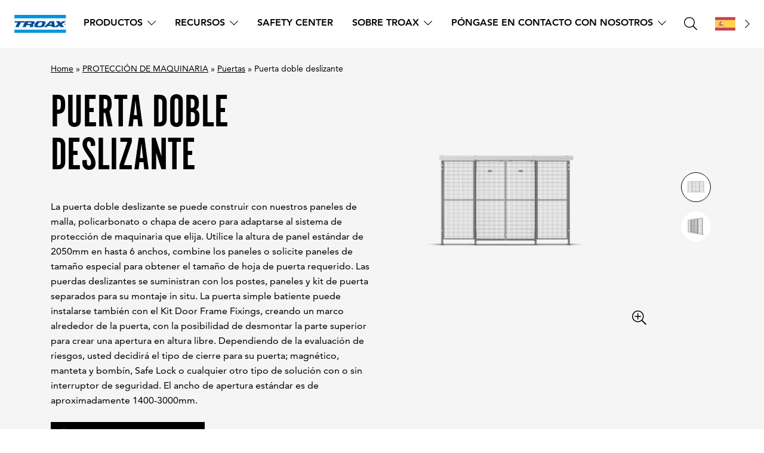

--- FILE ---
content_type: text/html; charset=UTF-8
request_url: https://www.troax.com/es/producto/puerta-doble-deslizante/
body_size: 22327
content:
<!doctype html>
<html lang="es-ES">
	<head>
	<meta name='robots' content='index, follow, max-image-preview:large, max-snippet:-1, max-video-preview:-1' />
	<style>img:is([sizes="auto" i], [sizes^="auto," i]) { contain-intrinsic-size: 3000px 1500px }</style>
	
<!-- Google Tag Manager for WordPress by gtm4wp.com -->
<script data-cfasync="false" data-pagespeed-no-defer>
	var gtm4wp_datalayer_name = "dataLayer";
	var dataLayer = dataLayer || [];
</script>
<!-- End Google Tag Manager for WordPress by gtm4wp.com -->	<script>
		window.dataLayer = window.dataLayer || [];
		window.dataLayer.push({
		'pageId': '11093',
		'productCategory': 'PROTECCIÓN DE MAQUINARIA',
		'productSeries': 'Puertas',
		'productName': 'Puerta doble deslizante',
		});
	</script>
	
	<!-- This site is optimized with the Yoast SEO plugin v26.4 - https://yoast.com/wordpress/plugins/seo/ -->
	<title>Puerta doble deslizante - Troax</title>
	<link rel="canonical" href="https://www.troax.com/es/producto/puerta-doble-deslizante/" />
	<meta property="og:locale" content="es_ES" />
	<meta property="og:type" content="article" />
	<meta property="og:title" content="Puerta doble deslizante - Troax" />
	<meta property="og:description" content="La puerta doble deslizante ofrece un ancho de apertura mayor." />
	<meta property="og:url" content="https://www.troax.com/es/producto/puerta-doble-deslizante/" />
	<meta property="og:site_name" content="Troax" />
	<meta property="article:modified_time" content="2025-11-10T13:08:33+00:00" />
	<meta property="og:image" content="https://www.troax.com/app/uploads/11907-1024x1024.png" />
	<meta property="og:image:width" content="1024" />
	<meta property="og:image:height" content="1024" />
	<meta property="og:image:type" content="image/png" />
	<meta name="twitter:card" content="summary_large_image" />
	<meta name="twitter:label1" content="Tiempo de lectura" />
	<meta name="twitter:data1" content="1 minute" />
	<script type="application/ld+json" class="yoast-schema-graph">{"@context":"https://schema.org","@graph":[{"@type":"WebPage","@id":"https://www.troax.com/es/producto/puerta-doble-deslizante/","url":"https://www.troax.com/es/producto/puerta-doble-deslizante/","name":"Puerta doble deslizante - Troax","isPartOf":{"@id":"https://www.troax.com/es/#website"},"primaryImageOfPage":{"@id":"https://www.troax.com/es/producto/puerta-doble-deslizante/#primaryimage"},"image":{"@id":"https://www.troax.com/es/producto/puerta-doble-deslizante/#primaryimage"},"thumbnailUrl":"https://www.troax.com/app/uploads/11907.png","datePublished":"2025-07-03T08:27:32+00:00","dateModified":"2025-11-10T13:08:33+00:00","breadcrumb":{"@id":"https://www.troax.com/es/producto/puerta-doble-deslizante/#breadcrumb"},"inLanguage":"es-ES","potentialAction":[{"@type":"ReadAction","target":["https://www.troax.com/es/producto/puerta-doble-deslizante/"]}]},{"@type":"ImageObject","inLanguage":"es-ES","@id":"https://www.troax.com/es/producto/puerta-doble-deslizante/#primaryimage","url":"https://www.troax.com/app/uploads/11907.png","contentUrl":"https://www.troax.com/app/uploads/11907.png","width":2880,"height":2880},{"@type":"BreadcrumbList","@id":"https://www.troax.com/es/producto/puerta-doble-deslizante/#breadcrumb","itemListElement":[{"@type":"ListItem","position":1,"name":"Home","item":"https://www.troax.com/es/"},{"@type":"ListItem","position":2,"name":"PROTECCIÓN DE MAQUINARIA","item":"https://www.troax.com/es/productos/proteccion-de-maquinaria/"},{"@type":"ListItem","position":3,"name":"Puertas","item":"https://www.troax.com/es/productos/proteccion-de-maquinaria/puertas/"},{"@type":"ListItem","position":4,"name":"Puerta doble deslizante"}]},{"@type":"WebSite","@id":"https://www.troax.com/es/#website","url":"https://www.troax.com/es/","name":"Troax","description":"Maskinskydd, förrådslösningar och rasskydd över hela världen","potentialAction":[{"@type":"SearchAction","target":{"@type":"EntryPoint","urlTemplate":"https://www.troax.com/es/?s={search_term_string}"},"query-input":{"@type":"PropertyValueSpecification","valueRequired":true,"valueName":"search_term_string"}}],"inLanguage":"es-ES"}]}</script>
	<!-- / Yoast SEO plugin. -->


<link rel='stylesheet' id='formidable-css' href='https://www.troax.com/wp/wp-admin/admin-ajax.php?action=frmpro_css&#038;ver=12151235' type='text/css' media='all' />
<link rel='stylesheet' id='wp-block-library-css' href='https://www.troax.com/wp/wp-includes/css/dist/block-library/style.min.css?ver=6.8.3' type='text/css' media='all' />
<style id='safe-svg-svg-icon-style-inline-css' type='text/css'>
.safe-svg-cover{text-align:center}.safe-svg-cover .safe-svg-inside{display:inline-block;max-width:100%}.safe-svg-cover svg{fill:currentColor;height:100%;max-height:100%;max-width:100%;width:100%}

</style>
<link rel='stylesheet' id='wpmf-gallery-popup-style-css' href='https://www.troax.com/app/plugins/wp-media-folder/assets/css/display-gallery/magnific-popup.css?ver=0.9.9' type='text/css' media='all' />
<link rel='stylesheet' id='wpmf-gallery-style-css' href='https://www.troax.com/app/plugins/wp-media-folder/assets/css/display-gallery/style-display-gallery.css?ver=6.1.9' type='text/css' media='all' />
<link rel='stylesheet' id='wpmf-slick-style-css' href='https://www.troax.com/app/plugins/wp-media-folder/assets/js/slick/slick.css?ver=6.1.9' type='text/css' media='all' />
<link rel='stylesheet' id='wpmf-slick-theme-style-css' href='https://www.troax.com/app/plugins/wp-media-folder/assets/js/slick/slick-theme.css?ver=6.1.9' type='text/css' media='all' />
<style id='global-styles-inline-css' type='text/css'>
:root{--wp--preset--aspect-ratio--square: 1;--wp--preset--aspect-ratio--4-3: 4/3;--wp--preset--aspect-ratio--3-4: 3/4;--wp--preset--aspect-ratio--3-2: 3/2;--wp--preset--aspect-ratio--2-3: 2/3;--wp--preset--aspect-ratio--16-9: 16/9;--wp--preset--aspect-ratio--9-16: 9/16;--wp--preset--color--black: #000000;--wp--preset--color--cyan-bluish-gray: #abb8c3;--wp--preset--color--white: #ffffff;--wp--preset--color--pale-pink: #f78da7;--wp--preset--color--vivid-red: #cf2e2e;--wp--preset--color--luminous-vivid-orange: #ff6900;--wp--preset--color--luminous-vivid-amber: #fcb900;--wp--preset--color--light-green-cyan: #7bdcb5;--wp--preset--color--vivid-green-cyan: #00d084;--wp--preset--color--pale-cyan-blue: #8ed1fc;--wp--preset--color--vivid-cyan-blue: #0693e3;--wp--preset--color--vivid-purple: #9b51e0;--wp--preset--color--segment-red: #EA515A;--wp--preset--color--segment-orange: #F5AC50;--wp--preset--color--semi-gray: #F5F5F5;--wp--preset--color--dust: #DAD9D6;--wp--preset--color--dark-gray: #5B5D62;--wp--preset--color--segment-green: #1D8776;--wp--preset--color--blue-1: #0083C3;--wp--preset--color--blue-2: #195685;--wp--preset--color--blue-3: #9DB9D5;--wp--preset--color--comp: #3A557C;--wp--preset--color--purple: #734589;--wp--preset--gradient--vivid-cyan-blue-to-vivid-purple: linear-gradient(135deg,rgba(6,147,227,1) 0%,rgb(155,81,224) 100%);--wp--preset--gradient--light-green-cyan-to-vivid-green-cyan: linear-gradient(135deg,rgb(122,220,180) 0%,rgb(0,208,130) 100%);--wp--preset--gradient--luminous-vivid-amber-to-luminous-vivid-orange: linear-gradient(135deg,rgba(252,185,0,1) 0%,rgba(255,105,0,1) 100%);--wp--preset--gradient--luminous-vivid-orange-to-vivid-red: linear-gradient(135deg,rgba(255,105,0,1) 0%,rgb(207,46,46) 100%);--wp--preset--gradient--very-light-gray-to-cyan-bluish-gray: linear-gradient(135deg,rgb(238,238,238) 0%,rgb(169,184,195) 100%);--wp--preset--gradient--cool-to-warm-spectrum: linear-gradient(135deg,rgb(74,234,220) 0%,rgb(151,120,209) 20%,rgb(207,42,186) 40%,rgb(238,44,130) 60%,rgb(251,105,98) 80%,rgb(254,248,76) 100%);--wp--preset--gradient--blush-light-purple: linear-gradient(135deg,rgb(255,206,236) 0%,rgb(152,150,240) 100%);--wp--preset--gradient--blush-bordeaux: linear-gradient(135deg,rgb(254,205,165) 0%,rgb(254,45,45) 50%,rgb(107,0,62) 100%);--wp--preset--gradient--luminous-dusk: linear-gradient(135deg,rgb(255,203,112) 0%,rgb(199,81,192) 50%,rgb(65,88,208) 100%);--wp--preset--gradient--pale-ocean: linear-gradient(135deg,rgb(255,245,203) 0%,rgb(182,227,212) 50%,rgb(51,167,181) 100%);--wp--preset--gradient--electric-grass: linear-gradient(135deg,rgb(202,248,128) 0%,rgb(113,206,126) 100%);--wp--preset--gradient--midnight: linear-gradient(135deg,rgb(2,3,129) 0%,rgb(40,116,252) 100%);--wp--preset--font-size--small: clamp(1rem, 1rem + ((1vw - 0.2rem) * 1.136), 1.625rem);--wp--preset--font-size--medium: clamp(1.5rem, 1.5rem + ((1vw - 0.2rem) * 0.909), 2rem);--wp--preset--font-size--large: clamp(2rem, 2rem + ((1vw - 0.2rem) * 1.364), 2.75rem);--wp--preset--font-size--x-large: 5rem;--wp--preset--font-size--x-small: clamp(0.875rem, 0.875rem + ((1vw - 0.2rem) * 0.227), 1rem);--wp--preset--font-size--paragraph: 1.125rem;--wp--preset--font-size--xx-large: clamp(4rem, 4rem + ((1vw - 0.2rem) * 4.091), 6.25rem);--wp--preset--font-family--alt-gothic: "Alternate Gothic W05 No_1", sans-serif;--wp--preset--font-family--avenir-roman: "Avenir LT W02_55 Roman1475522", sans-serif;--wp--preset--font-family--avenir-light: "Avenir LT W02_35 Light1475498", sans-serif;--wp--preset--font-family--avenir-oblique: "Avenir LT W02_55 Oblique", sans-serif;--wp--preset--font-family--avenir-heavy: "Avenir LT W02_85 Heavy1475546", sans-serif;--wp--preset--font-family--avenir-heavy-oblique: "Avenir LT W02_85 Heavy Oblique", sans-serif;--wp--preset--font-family--avenir-black: "Avenir LT W02_95 Black1475558", sans-serif;--wp--preset--font-family--font-awesome: "Font Awesome 5 Pro", sans-serif;--wp--preset--font-family--adobe-garamond-pro: adobe-garamond-pro, serif;--wp--preset--spacing--20: 0.44rem;--wp--preset--spacing--30: 0.67rem;--wp--preset--spacing--40: 1rem;--wp--preset--spacing--50: 1.5rem;--wp--preset--spacing--60: 2.25rem;--wp--preset--spacing--70: 3.38rem;--wp--preset--spacing--80: 5.06rem;--wp--preset--shadow--natural: 6px 6px 9px rgba(0, 0, 0, 0.2);--wp--preset--shadow--deep: 12px 12px 50px rgba(0, 0, 0, 0.4);--wp--preset--shadow--sharp: 6px 6px 0px rgba(0, 0, 0, 0.2);--wp--preset--shadow--outlined: 6px 6px 0px -3px rgba(255, 255, 255, 1), 6px 6px rgba(0, 0, 0, 1);--wp--preset--shadow--crisp: 6px 6px 0px rgba(0, 0, 0, 1);}:root { --wp--style--global--content-size: 850px;--wp--style--global--wide-size: 1200px; }:where(body) { margin: 0; }.wp-site-blocks { padding-top: var(--wp--style--root--padding-top); padding-bottom: var(--wp--style--root--padding-bottom); }.has-global-padding { padding-right: var(--wp--style--root--padding-right); padding-left: var(--wp--style--root--padding-left); }.has-global-padding > .alignfull { margin-right: calc(var(--wp--style--root--padding-right) * -1); margin-left: calc(var(--wp--style--root--padding-left) * -1); }.has-global-padding :where(:not(.alignfull.is-layout-flow) > .has-global-padding:not(.wp-block-block, .alignfull)) { padding-right: 0; padding-left: 0; }.has-global-padding :where(:not(.alignfull.is-layout-flow) > .has-global-padding:not(.wp-block-block, .alignfull)) > .alignfull { margin-left: 0; margin-right: 0; }.wp-site-blocks > .alignleft { float: left; margin-right: 2em; }.wp-site-blocks > .alignright { float: right; margin-left: 2em; }.wp-site-blocks > .aligncenter { justify-content: center; margin-left: auto; margin-right: auto; }:where(.is-layout-flex){gap: 0.5em;}:where(.is-layout-grid){gap: 0.5em;}.is-layout-flow > .alignleft{float: left;margin-inline-start: 0;margin-inline-end: 2em;}.is-layout-flow > .alignright{float: right;margin-inline-start: 2em;margin-inline-end: 0;}.is-layout-flow > .aligncenter{margin-left: auto !important;margin-right: auto !important;}.is-layout-constrained > .alignleft{float: left;margin-inline-start: 0;margin-inline-end: 2em;}.is-layout-constrained > .alignright{float: right;margin-inline-start: 2em;margin-inline-end: 0;}.is-layout-constrained > .aligncenter{margin-left: auto !important;margin-right: auto !important;}.is-layout-constrained > :where(:not(.alignleft):not(.alignright):not(.alignfull)){max-width: var(--wp--style--global--content-size);margin-left: auto !important;margin-right: auto !important;}.is-layout-constrained > .alignwide{max-width: var(--wp--style--global--wide-size);}body .is-layout-flex{display: flex;}.is-layout-flex{flex-wrap: wrap;align-items: center;}.is-layout-flex > :is(*, div){margin: 0;}body .is-layout-grid{display: grid;}.is-layout-grid > :is(*, div){margin: 0;}body{--wp--style--root--padding-top: 0px;--wp--style--root--padding-right: 0px;--wp--style--root--padding-bottom: 0px;--wp--style--root--padding-left: 0px;}a:where(:not(.wp-element-button)){text-decoration: underline;}h2{font-family: var(--wp--preset--font-family--alt-gothic);font-size: var(--wp--preset--font-size--xx-large);font-weight: 400;text-transform: uppercase;}h3{font-family: var(--wp--preset--font-family--alt-gothic);font-size: var(--wp--preset--font-size--x-large);font-weight: 400;text-transform: uppercase;}:root :where(.wp-element-button, .wp-block-button__link){background-color: #32373c;border-width: 0;color: #fff;font-family: inherit;font-size: inherit;line-height: inherit;padding: calc(0.667em + 2px) calc(1.333em + 2px);text-decoration: none;}.has-black-color{color: var(--wp--preset--color--black) !important;}.has-cyan-bluish-gray-color{color: var(--wp--preset--color--cyan-bluish-gray) !important;}.has-white-color{color: var(--wp--preset--color--white) !important;}.has-pale-pink-color{color: var(--wp--preset--color--pale-pink) !important;}.has-vivid-red-color{color: var(--wp--preset--color--vivid-red) !important;}.has-luminous-vivid-orange-color{color: var(--wp--preset--color--luminous-vivid-orange) !important;}.has-luminous-vivid-amber-color{color: var(--wp--preset--color--luminous-vivid-amber) !important;}.has-light-green-cyan-color{color: var(--wp--preset--color--light-green-cyan) !important;}.has-vivid-green-cyan-color{color: var(--wp--preset--color--vivid-green-cyan) !important;}.has-pale-cyan-blue-color{color: var(--wp--preset--color--pale-cyan-blue) !important;}.has-vivid-cyan-blue-color{color: var(--wp--preset--color--vivid-cyan-blue) !important;}.has-vivid-purple-color{color: var(--wp--preset--color--vivid-purple) !important;}.has-segment-red-color{color: var(--wp--preset--color--segment-red) !important;}.has-segment-orange-color{color: var(--wp--preset--color--segment-orange) !important;}.has-semi-gray-color{color: var(--wp--preset--color--semi-gray) !important;}.has-dust-color{color: var(--wp--preset--color--dust) !important;}.has-dark-gray-color{color: var(--wp--preset--color--dark-gray) !important;}.has-segment-green-color{color: var(--wp--preset--color--segment-green) !important;}.has-blue-1-color{color: var(--wp--preset--color--blue-1) !important;}.has-blue-2-color{color: var(--wp--preset--color--blue-2) !important;}.has-blue-3-color{color: var(--wp--preset--color--blue-3) !important;}.has-comp-color{color: var(--wp--preset--color--comp) !important;}.has-purple-color{color: var(--wp--preset--color--purple) !important;}.has-black-background-color{background-color: var(--wp--preset--color--black) !important;}.has-cyan-bluish-gray-background-color{background-color: var(--wp--preset--color--cyan-bluish-gray) !important;}.has-white-background-color{background-color: var(--wp--preset--color--white) !important;}.has-pale-pink-background-color{background-color: var(--wp--preset--color--pale-pink) !important;}.has-vivid-red-background-color{background-color: var(--wp--preset--color--vivid-red) !important;}.has-luminous-vivid-orange-background-color{background-color: var(--wp--preset--color--luminous-vivid-orange) !important;}.has-luminous-vivid-amber-background-color{background-color: var(--wp--preset--color--luminous-vivid-amber) !important;}.has-light-green-cyan-background-color{background-color: var(--wp--preset--color--light-green-cyan) !important;}.has-vivid-green-cyan-background-color{background-color: var(--wp--preset--color--vivid-green-cyan) !important;}.has-pale-cyan-blue-background-color{background-color: var(--wp--preset--color--pale-cyan-blue) !important;}.has-vivid-cyan-blue-background-color{background-color: var(--wp--preset--color--vivid-cyan-blue) !important;}.has-vivid-purple-background-color{background-color: var(--wp--preset--color--vivid-purple) !important;}.has-segment-red-background-color{background-color: var(--wp--preset--color--segment-red) !important;}.has-segment-orange-background-color{background-color: var(--wp--preset--color--segment-orange) !important;}.has-semi-gray-background-color{background-color: var(--wp--preset--color--semi-gray) !important;}.has-dust-background-color{background-color: var(--wp--preset--color--dust) !important;}.has-dark-gray-background-color{background-color: var(--wp--preset--color--dark-gray) !important;}.has-segment-green-background-color{background-color: var(--wp--preset--color--segment-green) !important;}.has-blue-1-background-color{background-color: var(--wp--preset--color--blue-1) !important;}.has-blue-2-background-color{background-color: var(--wp--preset--color--blue-2) !important;}.has-blue-3-background-color{background-color: var(--wp--preset--color--blue-3) !important;}.has-comp-background-color{background-color: var(--wp--preset--color--comp) !important;}.has-purple-background-color{background-color: var(--wp--preset--color--purple) !important;}.has-black-border-color{border-color: var(--wp--preset--color--black) !important;}.has-cyan-bluish-gray-border-color{border-color: var(--wp--preset--color--cyan-bluish-gray) !important;}.has-white-border-color{border-color: var(--wp--preset--color--white) !important;}.has-pale-pink-border-color{border-color: var(--wp--preset--color--pale-pink) !important;}.has-vivid-red-border-color{border-color: var(--wp--preset--color--vivid-red) !important;}.has-luminous-vivid-orange-border-color{border-color: var(--wp--preset--color--luminous-vivid-orange) !important;}.has-luminous-vivid-amber-border-color{border-color: var(--wp--preset--color--luminous-vivid-amber) !important;}.has-light-green-cyan-border-color{border-color: var(--wp--preset--color--light-green-cyan) !important;}.has-vivid-green-cyan-border-color{border-color: var(--wp--preset--color--vivid-green-cyan) !important;}.has-pale-cyan-blue-border-color{border-color: var(--wp--preset--color--pale-cyan-blue) !important;}.has-vivid-cyan-blue-border-color{border-color: var(--wp--preset--color--vivid-cyan-blue) !important;}.has-vivid-purple-border-color{border-color: var(--wp--preset--color--vivid-purple) !important;}.has-segment-red-border-color{border-color: var(--wp--preset--color--segment-red) !important;}.has-segment-orange-border-color{border-color: var(--wp--preset--color--segment-orange) !important;}.has-semi-gray-border-color{border-color: var(--wp--preset--color--semi-gray) !important;}.has-dust-border-color{border-color: var(--wp--preset--color--dust) !important;}.has-dark-gray-border-color{border-color: var(--wp--preset--color--dark-gray) !important;}.has-segment-green-border-color{border-color: var(--wp--preset--color--segment-green) !important;}.has-blue-1-border-color{border-color: var(--wp--preset--color--blue-1) !important;}.has-blue-2-border-color{border-color: var(--wp--preset--color--blue-2) !important;}.has-blue-3-border-color{border-color: var(--wp--preset--color--blue-3) !important;}.has-comp-border-color{border-color: var(--wp--preset--color--comp) !important;}.has-purple-border-color{border-color: var(--wp--preset--color--purple) !important;}.has-vivid-cyan-blue-to-vivid-purple-gradient-background{background: var(--wp--preset--gradient--vivid-cyan-blue-to-vivid-purple) !important;}.has-light-green-cyan-to-vivid-green-cyan-gradient-background{background: var(--wp--preset--gradient--light-green-cyan-to-vivid-green-cyan) !important;}.has-luminous-vivid-amber-to-luminous-vivid-orange-gradient-background{background: var(--wp--preset--gradient--luminous-vivid-amber-to-luminous-vivid-orange) !important;}.has-luminous-vivid-orange-to-vivid-red-gradient-background{background: var(--wp--preset--gradient--luminous-vivid-orange-to-vivid-red) !important;}.has-very-light-gray-to-cyan-bluish-gray-gradient-background{background: var(--wp--preset--gradient--very-light-gray-to-cyan-bluish-gray) !important;}.has-cool-to-warm-spectrum-gradient-background{background: var(--wp--preset--gradient--cool-to-warm-spectrum) !important;}.has-blush-light-purple-gradient-background{background: var(--wp--preset--gradient--blush-light-purple) !important;}.has-blush-bordeaux-gradient-background{background: var(--wp--preset--gradient--blush-bordeaux) !important;}.has-luminous-dusk-gradient-background{background: var(--wp--preset--gradient--luminous-dusk) !important;}.has-pale-ocean-gradient-background{background: var(--wp--preset--gradient--pale-ocean) !important;}.has-electric-grass-gradient-background{background: var(--wp--preset--gradient--electric-grass) !important;}.has-midnight-gradient-background{background: var(--wp--preset--gradient--midnight) !important;}.has-small-font-size{font-size: var(--wp--preset--font-size--small) !important;}.has-medium-font-size{font-size: var(--wp--preset--font-size--medium) !important;}.has-large-font-size{font-size: var(--wp--preset--font-size--large) !important;}.has-x-large-font-size{font-size: var(--wp--preset--font-size--x-large) !important;}.has-x-small-font-size{font-size: var(--wp--preset--font-size--x-small) !important;}.has-paragraph-font-size{font-size: var(--wp--preset--font-size--paragraph) !important;}.has-xx-large-font-size{font-size: var(--wp--preset--font-size--xx-large) !important;}.has-alt-gothic-font-family{font-family: var(--wp--preset--font-family--alt-gothic) !important;}.has-avenir-roman-font-family{font-family: var(--wp--preset--font-family--avenir-roman) !important;}.has-avenir-light-font-family{font-family: var(--wp--preset--font-family--avenir-light) !important;}.has-avenir-oblique-font-family{font-family: var(--wp--preset--font-family--avenir-oblique) !important;}.has-avenir-heavy-font-family{font-family: var(--wp--preset--font-family--avenir-heavy) !important;}.has-avenir-heavy-oblique-font-family{font-family: var(--wp--preset--font-family--avenir-heavy-oblique) !important;}.has-avenir-black-font-family{font-family: var(--wp--preset--font-family--avenir-black) !important;}.has-font-awesome-font-family{font-family: var(--wp--preset--font-family--font-awesome) !important;}.has-adobe-garamond-pro-font-family{font-family: var(--wp--preset--font-family--adobe-garamond-pro) !important;}
:where(.wp-block-post-template.is-layout-flex){gap: 1.25em;}:where(.wp-block-post-template.is-layout-grid){gap: 1.25em;}
:where(.wp-block-columns.is-layout-flex){gap: 2em;}:where(.wp-block-columns.is-layout-grid){gap: 2em;}
:root :where(.wp-block-pullquote){font-size: clamp(0.984em, 0.984rem + ((1vw - 0.2em) * 0.938), 1.5em);line-height: 1.6;}
:root :where(.wp-block-post-title){font-family: var(--wp--preset--font-family--alt-gothic);font-size: var(--wp--preset--font-size--xx-large);font-weight: 400;margin-top: 1.25rem;margin-bottom: 1.25rem;text-transform: uppercase;}
:root :where(p){font-family: var(--wp--preset--font-family--avenir-roman);font-size: var(--wp--preset--font-size--paragraph);font-weight: 400;}
:root :where(.wp-block-list){font-family: var(--wp--preset--font-family--avenir-roman);font-size: var(--wp--preset--font-size--x-small);font-weight: 400;}
</style>
<link rel='stylesheet' id='troax-frontend-css-css' href='https://www.troax.com/app/themes/troax/assets/dist/css/app.min.105f2be5.css' type='text/css' media='' />
<script type="text/javascript" src="https://www.troax.com/wp/wp-includes/js/jquery/jquery.min.js?ver=3.7.1" id="jquery-core-js"></script>
<script type="text/javascript" src="https://www.troax.com/wp/wp-includes/js/jquery/jquery-migrate.min.js?ver=3.4.1" id="jquery-migrate-js"></script>
<script type="text/javascript" id="CookieConsent-js-before">
/* <![CDATA[ */
window.dataLayer = window.dataLayer || []; function gtag() { dataLayer.push(arguments); } gtag("consent", "default", { ad_storage: "denied", analytics_storage: "denied", wait_for_update: 500, }); gtag("set", "ads_data_redaction", true);
/* ]]> */
</script>
<script type="text/javascript" src="https://policy.app.cookieinformation.com/uc.js" id="CookieConsent" data-culture="es" data-gcm-version="2.0"></script>
<link rel="alternate" title="oEmbed (JSON)" type="application/json+oembed" href="https://www.troax.com/wp-json/oembed/1.0/embed?url=https%3A%2F%2Fwww.troax.com%2Fes%2Fproducto%2Fpuerta-doble-deslizante%2F&#038;lang=es" />
<link rel="alternate" title="oEmbed (XML)" type="text/xml+oembed" href="https://www.troax.com/wp-json/oembed/1.0/embed?url=https%3A%2F%2Fwww.troax.com%2Fes%2Fproducto%2Fpuerta-doble-deslizante%2F&#038;format=xml&#038;lang=es" />
<script>document.documentElement.className += " js";</script>

<!-- Google Tag Manager for WordPress by gtm4wp.com -->
<!-- GTM Container placement set to automatic -->
<script data-cfasync="false" data-pagespeed-no-defer>
	var dataLayer_content = {"pagePostType":"pim-product","pagePostType2":"single-pim-product"};
	dataLayer.push( dataLayer_content );
</script>
<script data-cfasync="false" data-pagespeed-no-defer>
(function(w,d,s,l,i){w[l]=w[l]||[];w[l].push({'gtm.start':
new Date().getTime(),event:'gtm.js'});var f=d.getElementsByTagName(s)[0],
j=d.createElement(s),dl=l!='dataLayer'?'&l='+l:'';j.async=true;j.src=
'//www.googletagmanager.com/gtm.js?id='+i+dl;f.parentNode.insertBefore(j,f);
})(window,document,'script','dataLayer','GTM-W63C3Z7P');
</script>
<!-- End Google Tag Manager for WordPress by gtm4wp.com --><style class='wp-fonts-local' type='text/css'>
@font-face{font-family:"Alternate Gothic W05 No_1";font-style:normal;font-weight:400;font-display:fallback;src:url('https://www.troax.com/app/themes/troax/assets/fonts/5672523/2fa93a7f-a137-4181-88fb-baa48002311b.woff2') format('woff2'), url('https://www.troax.com/app/themes/troax/assets/fonts/5672523/4acfa57b-2b15-431e-a0bc-f550ce8599ee.woff') format('woff');font-stretch:normal;}
@font-face{font-family:"Avenir LT W02_55 Roman1475522";font-style:normal;font-weight:900;font-display:fallback;src:url('https://www.troax.com/app/themes/troax/assets/fonts/1475522/46d9ac88-dbbb-4a0e-afa2-aa57045a2d12.woff2') format('woff2'), url('https://www.troax.com/app/themes/troax/assets/fonts/1475522/b28810ec-90f0-4c3f-ac0e-f47ad568fe27.woff') format('woff');font-stretch:normal;}
@font-face{font-family:"Avenir LT W02_35 Light1475498";font-style:normal;font-weight:300;font-display:fallback;src:url('https://www.troax.com/app/themes/troax/assets/fonts/1475498/1c557856-58ec-4541-9452-7acb5ffe2c32.woff2') format('woff2'), url('https://www.troax.com/app/themes/troax/assets/fonts/1475498/23054762-d9a8-4fcf-8306-55423802e8e4.woff') format('woff');font-stretch:normal;}
@font-face{font-family:"Avenir LT W02_55 Oblique";font-style:normal;font-weight:400;font-display:fallback;src:url('https://www.troax.com/app/themes/troax/assets/fonts/1475528/f2a32e07-d2ff-484c-92fc-18574e0bb989.woff2') format('woff2'), url('https://www.troax.com/app/themes/troax/assets/fonts/1475528/c1690896-6fc1-48c9-a5f8-07b6c00bcc99.woff') format('woff');font-stretch:normal;}
@font-face{font-family:"Avenir LT W02_85 Heavy1475546";font-style:normal;font-weight:400;font-display:fallback;src:url('https://www.troax.com/app/themes/troax/assets/fonts/1475546/21d611aa-91cd-462c-9896-b71b85d3cca9.woff2') format('woff2'), url('https://www.troax.com/app/themes/troax/assets/fonts/1475546/9594894d-c00f-4259-842f-d7991a3af9ee.woff') format('woff');font-stretch:normal;}
@font-face{font-family:"Avenir LT W02_85 Heavy Oblique";font-style:normal;font-weight:400;font-display:fallback;src:url('https://www.troax.com/app/themes/troax/assets/fonts/1475552/0a1d61fc-6bb5-458b-8102-63f60c055aa3.woff2') format('woff2'), url('https://www.troax.com/app/themes/troax/assets/fonts/1475552/96976087-5caa-4434-b125-9ff529b027a4.woff') format('woff');font-stretch:normal;}
@font-face{font-family:"Avenir LT W02_95 Black1475558";font-style:normal;font-weight:400;font-display:fallback;src:url('https://www.troax.com/app/themes/troax/assets/fonts/1475558/ad58244e-b79c-4260-a588-c4a890416979.woff2') format('woff2'), url('https://www.troax.com/app/themes/troax/assets/fonts/1475558/0b167d86-9493-44ec-87e7-071d78b0dedc.woff') format('woff');font-stretch:normal;}
@font-face{font-family:"Font Awesome 5 Pro";font-style:normal;font-weight:300;font-display:fallback;src:url('https://www.troax.com/app/themes/troax/assets/fonts/fontawesome/webfonts/fa-light-300.woff2') format('woff2'), url('https://www.troax.com/app/themes/troax/assets/fonts/fontawesome/webfonts/fa-light-300.woff') format('woff');font-stretch:normal;}
@font-face{font-family:"Font Awesome 5 Pro";font-style:normal;font-weight:900;font-display:fallback;src:url('https://www.troax.com/app/themes/troax/assets/fonts/fontawesome/webfonts/fa-solid-900.woff2') format('woff2'), url('https://www.troax.com/app/themes/troax/assets/fonts/fontawesome/webfonts/fa-solid-900.woff') format('woff');font-stretch:normal;}
@font-face{font-family:"Font Awesome 5 Pro";font-style:normal;font-weight:400;font-display:fallback;src:url('https://www.troax.com/app/themes/troax/assets/fonts/fontawesome/webfonts/fa-regular-400.woff2') format('woff2'), url('https://www.troax.com/app/themes/troax/assets/fonts/fontawesome/webfonts/fa-regular-400.woff') format('woff');font-stretch:normal;}
</style>
<link rel="icon" href="https://www.troax.com/app/uploads/2023/06/cropped-favicon-troax-1-32x32.png" sizes="32x32" />
<link rel="icon" href="https://www.troax.com/app/uploads/2023/06/cropped-favicon-troax-1-192x192.png" sizes="192x192" />
<link rel="apple-touch-icon" href="https://www.troax.com/app/uploads/2023/06/cropped-favicon-troax-1-180x180.png" />
<meta name="msapplication-TileImage" content="https://www.troax.com/app/uploads/2023/06/cropped-favicon-troax-1-270x270.png" />
		<style type="text/css" id="wp-custom-css">
			/* Apply styles for large screens (992px and above) */
@media (min-width: 992px) {
    .quotation-form {
        position: relative;
        top: -90px; /* Adjust this value as needed */
    }
}

/* Styles for screen widths >= 768px */
@media screen and (min-width: 768px) {
    section.wp-block-troax-form.container-fluid.py-6 {
        margin-top: -10rem; /* Less space between text and form on desktop */
    }		</style>
				<meta charset="UTF-8" />
		<meta name="viewport" content="width=device-width, initial-scale=1">

	</head>

	<body class="wp-singular pim-product-template-default single single-pim-product postid-10477 wp-theme-troax">
		
<!-- GTM Container placement set to automatic -->
<!-- Google Tag Manager (noscript) -->
				<noscript><iframe src="https://www.googletagmanager.com/ns.html?id=GTM-W63C3Z7P" height="0" width="0" style="display:none;visibility:hidden" aria-hidden="true"></iframe></noscript>
<!-- End Google Tag Manager (noscript) -->
		<a class="skiplink" tabindex="0" href="#main-navigation">Skip to navigation</a>
		<a class="skiplink" tabindex="0" href="#main">Skip to main content</a>

		


<header class="acf header fixed-top ps-3 pe-3 ps-xl-4 pe-xl-4 ps-xxl-6 pe-xxl-6 container-fluid" id="main-header">
		<div class="d-flex justify-content-between align-items-center header-inner">
		<button id="language-selector-mobile" aria-expanded="false" aria-controls="language-menu" aria-label="Language switcher" class="language-selector ms-0 d-flex d-xl-none justify-content-center align-items-center troax-arrow-btn">
			<img src="https://www.troax.com/app/themes/troax/polylang/es.svg" alt="Idioma actual" />
			<span class="fa-light fa-chevron-right ms-3"></span>
		</button>
		<a class="navbar-logo" href="https://www.troax.com/es" aria-label="Home">

											<img class="navbar-logo__img" src="https://www.troax.com/app/uploads/2023/06/troax-logo.svg" alt="">
					</a>
					<nav id="main-navigation" class="desktop-nav d-none d-xl-flex ms-auto me-auto" aria-label="Main desktop navigation">
				<ul>
																	<li class="nav-item ps-3 pe-3 ps-xxl-4 pe-xxl-4 dropdown has-megamenu">
															<a class="nav-url font-style-small text-uppercase" href="#" aria-expanded="false" data-troax-toggle="megamenu">
								Productos								<span class="ms-2 fa-light fa-chevron-down"></span>
														</a>

															<div class="megamenu-wrapper " aria-hidden="true" aria-label="Menu">
									<div class="dropdown-menu-inner p-4 pb-0 ">
										<div class="dropdown-menu-items mx-5">
											<div class="row justify-content-center g-5">
																																																				<div class="col mb-4">
															<div class="col-megamenu pb-3">
																<h3>
																	<a href="https://www.troax.com/es/productos/proteccion-de-maquinaria/" class="h3 child-item troax-link troax-arrow-btn">
																																																										<div class="thumbnail-container position-relative">
																						<img width="625" height="416" src="https://www.troax.com/app/uploads/machine_guarding_troax_featured_image-625x416.jpg" class="w-100 h-100 position-absolute" alt="" loading="lazy" sizes="auto, (max-width: 1199px) 625px, 625px" decoding="async" />																					</div>
																																																											<div class="inset ms-2 mt-3 nowrap-link">
																				PROTECCIÓN DE MAQUINARIA																				<span class="ms-2 fa-light fa-arrow-right"></span>
																			</div>
																																																					</a>
																</h3>
																																	<ul class="submenu-ul d-flex flex-column flex-wrap mt-2 ms-2">
																																																								<li class="my-1">
																				<a class="subchild-item troax-link " href="https://www.troax.com/es/productos/proteccion-de-maquinaria/">
																					Todos los productos																				</a>
																			</li>
																																																																											<li class="my-1">
																				<a class="subchild-item troax-link " href="https://www.troax.com/es/productos/proteccion-de-maquinaria/smart-fix-system/">
																					Smart Fix System																				</a>
																			</li>
																																																																											<li class="my-1">
																				<a class="subchild-item troax-link " href="https://www.troax.com/es/productos/proteccion-de-maquinaria/strong-fix-system/">
																					Strong Fix System																				</a>
																			</li>
																																																																											<li class="my-1">
																				<a class="subchild-item troax-link " href="https://www.troax.com/es/productos/proteccion-de-maquinaria/rapid-fix-system/">
																					Rapid Fix System																				</a>
																			</li>
																																																																											<li class="my-1">
																				<a class="subchild-item troax-link " href="https://www.troax.com/es/productos/proteccion-de-maquinaria/blueguard-de-acero-inoxidable/">
																					BlueGuard de acero inoxidable																				</a>
																			</li>
																																																																											<li class="my-1">
																				<a class="subchild-item troax-link " href="https://www.troax.com/es/productos/proteccion-de-maquinaria/sistemas-para-cintas-transportadoras/">
																					Sistemas para cintas transportadoras																				</a>
																			</li>
																																																						</ul>
																															</div>
														</div>
																																																																	<div class="col mb-4">
															<div class="col-megamenu pb-3">
																<h3>
																	<a href="https://www.troax.com/es/productos/compartimentacion-de-almacenes/" class="h3 child-item troax-link troax-arrow-btn">
																																																										<div class="thumbnail-container position-relative">
																						<img width="625" height="416" src="https://www.troax.com/app/uploads/wp_troax_featured_image-625x416.jpg" class="w-100 h-100 position-absolute" alt="" loading="lazy" sizes="auto, (max-width: 1199px) 625px, 625px" decoding="async" />																					</div>
																																																											<div class="inset ms-2 mt-3 nowrap-link">
																				COMPARTIMENTACIÓN DE ALMACENES																				<span class="ms-2 fa-light fa-arrow-right"></span>
																			</div>
																																																					</a>
																</h3>
																																	<ul class="submenu-ul d-flex flex-column flex-wrap mt-2 ms-2">
																																																								<li class="my-1">
																				<a class="subchild-item troax-link " href="https://www.troax.com/es/productos/compartimentacion-de-almacenes/paredes-de-compartimentacion/">
																					Paredes de compartimentación																				</a>
																			</li>
																																																																											<li class="my-1">
																				<a class="subchild-item troax-link " href="https://www.troax.com/es/productos/compartimentacion-de-almacenes/anticaida/">
																					Anticaída																				</a>
																			</li>
																																																																											<li class="my-1">
																				<a class="subchild-item troax-link " href="https://www.troax.com/es/productos/compartimentacion-de-almacenes/estantes/">
																					Estantes																				</a>
																			</li>
																																																																											<li class="my-1">
																				<a class="subchild-item troax-link " href="https://www.troax.com/es/centro-de-datos/">
																					Centro de datos																				</a>
																			</li>
																																																																											<li class="my-1">
																				<a class="subchild-item troax-link " href="https://www.troax.com/es/productos/compartimentacion-de-almacenes/entreplanta/">
																					Entreplanta																				</a>
																			</li>
																																																																											<li class="my-1">
																				<a class="subchild-item troax-link " href="https://www.troax.com/es/productos/compartimentacion-de-almacenes/troax-cage-compartimentacion-de-almacenes/">
																					Troax Cage																				</a>
																			</li>
																																																																											<li class="my-1">
																				<a class="subchild-item troax-link " href="https://www.troax.com/es/productos/compartimentacion-de-almacenes/accesorios-para-la-compartimentacion-de-almacenes/">
																					Accesorios para la compartimentación de almacenes																				</a>
																			</li>
																																																																											<li class="my-1">
																				<a class="subchild-item troax-link " href="https://www.troax.com/es/productos/compartimentacion-de-almacenes/barrier-protection-compartimentacion-de-almacenes/">
																					Barrier protection																				</a>
																			</li>
																																																																											<li class="my-1">
																				<a class="subchild-item troax-link " href="https://www.troax.com/es/productos/compartimentacion-de-almacenes/almacenamiento-de-arte-compartimentacion-de-almacenes/">
																					Almacenamiento de arte																				</a>
																			</li>
																																																																											<li class="my-1">
																				<a class="subchild-item troax-link " href="https://www.troax.com/es/productos/compartimentacion-de-almacenes/opciones-de-cierre/">
																					Opciones de cierre																				</a>
																			</li>
																																																																											<li class="my-1">
																				<a class="subchild-item troax-link " href="https://www.troax.com/es/productos/compartimentacion-de-almacenes/locker-compartimentacion-de-almacenes/">
																					Locker																				</a>
																			</li>
																																																						</ul>
																															</div>
														</div>
																																																																	<div class="col mb-4">
															<div class="col-megamenu pb-3">
																<h3>
																	<a href="https://www.troax.com/es/productos/proteccion-de-bienes/" class="h3 child-item troax-link troax-arrow-btn">
																																																										<div class="thumbnail-container position-relative">
																						<img width="625" height="416" src="https://www.troax.com/app/uploads/property_protection_troax_featured_image-625x416.jpg" class="w-100 h-100 position-absolute" alt="" loading="lazy" sizes="auto, (max-width: 1199px) 625px, 625px" decoding="async" />																					</div>
																																																											<div class="inset ms-2 mt-3 nowrap-link">
																				PROTECCIÓN DE BIENES																				<span class="ms-2 fa-light fa-arrow-right"></span>
																			</div>
																																																					</a>
																</h3>
																																	<ul class="submenu-ul d-flex flex-column flex-wrap mt-2 ms-2">
																																																								<li class="my-1">
																				<a class="subchild-item troax-link " href="https://www.troax.com/es/productos/proteccion-de-bienes/classic/">
																					Classic																				</a>
																			</li>
																																																																											<li class="my-1">
																				<a class="subchild-item troax-link " href="https://www.troax.com/es/productos/proteccion-de-bienes/medium/">
																					Medium																				</a>
																			</li>
																																																																											<li class="my-1">
																				<a class="subchild-item troax-link " href="https://www.troax.com/es/productos/proteccion-de-bienes/safe/">
																					Safe																				</a>
																			</li>
																																																																											<li class="my-1">
																				<a class="subchild-item troax-link " href="https://www.troax.com/es/productos/proteccion-de-bienes/accesorios-para-la-proteccion-de-bienes/">
																					Accesorios para la protección de bienes																				</a>
																			</li>
																																																																											<li class="my-1">
																				<a class="subchild-item troax-link " href="https://www.troax.com/es/productos/proteccion-de-bienes/almacenamiento-de-vehiculos/">
																					Almacenamiento de vehículos																				</a>
																			</li>
																																																																											<li class="my-1">
																				<a class="subchild-item troax-link " href="https://www.troax.com/es/productos/proteccion-de-bienes/troax-cage/">
																					Troax Cage																				</a>
																			</li>
																																																																											<li class="my-1">
																				<a class="subchild-item troax-link " href="https://www.troax.com/es/productos/proteccion-de-bienes/locker/">
																					Locker																				</a>
																			</li>
																																																																											<li class="my-1">
																				<a class="subchild-item troax-link " href="https://www.troax.com/es/productos/proteccion-de-bienes/almacenamiento-de-arte/">
																					Almacenamiento de arte																				</a>
																			</li>
																																																						</ul>
																															</div>
														</div>
																																																																	<div class="col mb-4">
															<div class="col-megamenu pb-3">
																<h3>
																	<a href="https://www.troax.com/es/productos/productos-de-seguridad-activa/" class="h3 child-item troax-link troax-arrow-btn">
																																																										<div class="thumbnail-container position-relative">
																						<img width="625" height="416" src="https://www.troax.com/app/uploads/15284-625x416.jpg" class="w-100 h-100 position-absolute" alt="" loading="lazy" sizes="auto, (max-width: 1199px) 625px, 625px" decoding="async" />																					</div>
																																																											<div class="inset ms-2 mt-3 nowrap-link">
																				Productos de seguridad activa																				<span class="ms-2 fa-light fa-arrow-right"></span>
																			</div>
																																																					</a>
																</h3>
																																	<ul class="submenu-ul d-flex flex-column flex-wrap mt-2 ms-2">
																																																								<li class="my-1">
																				<a class="subchild-item troax-link " href="https://www.troax.com/es/productos/productos-de-seguridad-activa/seguridad-de-los-peatones/">
																					Seguridad de los peatones																				</a>
																			</li>
																																																																											<li class="my-1">
																				<a class="subchild-item troax-link " href="https://www.troax.com/es/productos/productos-de-seguridad-activa/seguridad-de-las-carretillas-elevadoras/">
																					Seguridad de las carretillas elevadoras																				</a>
																			</li>
																																																																											<li class="my-1">
																				<a class="subchild-item troax-link " href="https://www.troax.com/es/productos/productos-de-seguridad-activa/seguridad-vial/">
																					Seguridad vial																				</a>
																			</li>
																																																																											<li class="my-1">
																				<a class="subchild-item troax-link " href="https://www.troax.com/es/productos/productos-de-seguridad-activa/seguridad-de-muelles-de-carga/">
																					Seguridad de muelles de carga																				</a>
																			</li>
																																																						</ul>
																															</div>
														</div>
																																				</div>
										</div>
									</div>
								</div>
							 <!-- if not empty children -->
						</li>
																	<li class="nav-item ps-3 pe-3 ps-xxl-4 pe-xxl-4 dropdown has-megamenu">
															<a class="nav-url font-style-small text-uppercase" href="#" aria-expanded="false" data-troax-toggle="megamenu">
								Recursos								<span class="ms-2 fa-light fa-chevron-down"></span>
														</a>

															<div class="megamenu-wrapper " aria-hidden="true" aria-label="Menu">
									<div class="dropdown-menu-inner p-4 pb-0 ">
										<div class="dropdown-menu-items mx-5">
											<div class="row justify-content-center g-5">
																																																				<div class="col mb-4">
															<div class="col-megamenu pb-3">
																<h3>
																	<a href="https://www.troax.com/es/recursos/descargas/" class="h3 child-item troax-link troax-arrow-btn">
																																																										<div class="thumbnail-container position-relative">
																						<img width="625" height="416" src="https://www.troax.com/app/uploads/featured_image_usb_downloads-625x416.jpg" class="w-100 h-100 position-absolute wp-post-image" alt="Blue and silver Troax branded USB flash drive, showcasing the company&#039;s corporate promotional merchandise" loading="lazy" />																					</div>
																																																																													<div class="inset ms-2 mt-3 nowrap-link">
																				Descargas																				<span class="ms-2 fa-light fa-arrow-right"></span>
																			</div>
																																																					</a>
																</h3>
																																	<ul class="submenu-ul d-flex flex-column flex-wrap mt-2 ms-2">
																																																								<li class="my-1">
																				<a class="subchild-item troax-link " href="https://www.troax.com/es/recursos/descargas/cad/">
																					Descargar archivos CAD																				</a>
																			</li>
																																																																											<li class="my-1">
																				<a class="subchild-item troax-link " href="https://www.troax.com/es/recursos/descargas/catalogos/">
																					Ver nuestros folletos																				</a>
																			</li>
																																																																											<li class="my-1">
																				<a class="subchild-item troax-link " href="https://www.troax.com/es/recursos/descargas/objetos-bim/">
																					Objetos BIM																				</a>
																			</li>
																																																						</ul>
																															</div>
														</div>
																																																																	<div class="col mb-4">
															<div class="col-megamenu pb-3">
																<h3>
																	<a href="https://www.troax.com/es/recursos/configurador-de-productos/" class="h3 child-item troax-link troax-arrow-btn">
																																																										<div class="thumbnail-container position-relative">
																						<img width="625" height="416" src="https://www.troax.com/app/uploads/featured_image_config-625x416.jpg" class="w-100 h-100 position-absolute wp-post-image" alt="Laptop displaying Troax shelf configurator tool on the screen, illustrating the user-friendly design software for customizing industrial storage solutions." loading="lazy" />																					</div>
																																																																													<div class="inset ms-2 mt-3 nowrap-link">
																				Haga su propio diseño																				<span class="ms-2 fa-light fa-arrow-right"></span>
																			</div>
																																																					</a>
																</h3>
																																	<ul class="submenu-ul d-flex flex-column flex-wrap mt-2 ms-2">
																																																								<li class="my-1">
																				<a class="subchild-item troax-link " href="https://www.troax.com/es/recursos/configurador-de-productos/drawit/">
																					Drawit																				</a>
																			</li>
																																																						</ul>
																															</div>
														</div>
																																				</div>
										</div>
									</div>
								</div>
							 <!-- if not empty children -->
						</li>
																	<li class="nav-item ps-3 pe-3 ps-xxl-4 pe-xxl-4 ">
															<a class="nav-url font-style-small text-uppercase" href="https://www.troax.com/es/safety-center/">
								Safety Center														</a>

							 <!-- if not empty children -->
						</li>
																	<li class="nav-item ps-3 pe-3 ps-xxl-4 pe-xxl-4 dropdown has-megamenu">
															<a class="nav-url font-style-small text-uppercase" href="#" aria-expanded="false" data-troax-toggle="megamenu">
								Sobre Troax								<span class="ms-2 fa-light fa-chevron-down"></span>
														</a>

															<div class="megamenu-wrapper " aria-hidden="true" aria-label="Menu">
									<div class="dropdown-menu-inner p-4 pb-0 ">
										<div class="dropdown-menu-items mx-5">
											<div class="row justify-content-center g-5">
																																																				<div class="col mb-4">
															<div class="col-megamenu pb-3">
																<h3>
																	<a href="https://www.troax.com/es/sobre-troax/" class="h3 child-item troax-link troax-arrow-btn">
																																																										<div class="thumbnail-container position-relative">
																						<img width="625" height="416" src="https://www.troax.com/app/uploads/work_at_troax-625x416.jpg" class="w-100 h-100 position-absolute wp-post-image" alt="An aerial view of the Troax facility surrounded by a forest landscape with morning mist over the trees in Tyngel, Hillerstorp, Småland." loading="lazy" />																					</div>
																																																																													<div class="inset ms-2 mt-3 nowrap-link">
																				Sobre Troax																				<span class="ms-2 fa-light fa-arrow-right"></span>
																			</div>
																																																					</a>
																</h3>
																																	<ul class="submenu-ul d-flex flex-column flex-wrap mt-2 ms-2">
																																																								<li class="my-1">
																				<a class="subchild-item troax-link " href="https://www.troax.com/es/sostenibilidad/">
																					Sostenibilidad																				</a>
																			</li>
																																																						</ul>
																															</div>
														</div>
																																																																	<div class="col mb-4">
															<div class="col-megamenu pb-3">
																<h3>
																	<a href="https://www.troax.com/es/trabajar-en-troax/" class="h3 child-item troax-link troax-arrow-btn">
																																																										<div class="thumbnail-container position-relative">
																						<img width="625" height="416" src="https://www.troax.com/app/uploads/work_at_troax_featured-625x416.jpg" class="w-100 h-100 position-absolute wp-post-image" alt="" loading="lazy" />																					</div>
																																																																													<div class="inset ms-2 mt-3 nowrap-link">
																				Trabajar en Troax																				<span class="ms-2 fa-light fa-arrow-right"></span>
																			</div>
																																																					</a>
																</h3>
																															</div>
														</div>
																																																																	<div class="col mb-4">
															<div class="col-megamenu pb-3">
																<h3>
																	<a href="https://www.troax.com/investors/" class="h3 child-item troax-link troax-arrow-btn">
																																																														<div class="thumbnail-container position-relative">
																										<img width="625" height="416" src="https://www.troax.com/app/uploads/investors_featured_image-625x416.jpg" class="w-100 h-100 position-absolute wp-post-image" alt="" loading="lazy" />																									</div>
																																																																																						<div class="inset ms-2 mt-3 nowrap-link">
																				Investors (Sólo en inglés)																				<span class="ms-2 fa-light fa-arrow-right"></span>
																			</div>
																																																					</a>
																</h3>
																															</div>
														</div>
																																				</div>
										</div>
									</div>
								</div>
							 <!-- if not empty children -->
						</li>
																	<li class="nav-item ps-3 pe-3 ps-xxl-4 pe-xxl-4 dropdown has-megamenu">
															<a class="nav-url font-style-small text-uppercase" href="#" aria-expanded="false" data-troax-toggle="megamenu">
								Póngase en contacto con nosotros								<span class="ms-2 fa-light fa-chevron-down"></span>
														</a>

															<div class="megamenu-wrapper dropdown" aria-hidden="true" aria-label="Menu">
									<div class="dropdown-menu-inner p-4 pb-0 dropdown">
										<div class="dropdown-menu-items ">
											<div class="row justify-content-center g-4">
																																																				<div class="col-12">
															<div class="col-megamenu ms-4 mt-3 mb-5">
																<h3>
																	<a href="#" class="h3 child-item troax-link ">
																																																							Póngase en contacto con nosotros																																			</a>
																</h3>
																																	<ul class="submenu-ul d-flex flex-column flex-wrap mt-2 ">
																																																								<li class="my-2">
																				<a class="subchild-item troax-link " href="https://www.troax.com/es/colombia/">
																					Colombia																				</a>
																			</li>
																																																																											<li class="my-2">
																				<a class="subchild-item troax-link " href="https://www.troax.com/es/chile/">
																					Chile																				</a>
																			</li>
																																																																											<li class="my-2">
																				<a class="subchild-item troax-link " href="https://www.troax.com/es/contacto/">
																					España																				</a>
																			</li>
																																																																											<li class="my-2">
																				<a class="subchild-item troax-link " href="https://www.troax.com/es/contacto/mexico/">
																					México																				</a>
																			</li>
																																																																											<li class="my-2">
																				<a class="subchild-item troax-link " href="https://www.troax.com/es/peru/">
																					Perú																				</a>
																			</li>
																																																						</ul>
																															</div>
														</div>
																																				</div>
										</div>
									</div>
								</div>
							 <!-- if not empty children -->
						</li>
									</ul>
			</nav><!-- End desktop nav -->
					<div class="hamburgerwrapper d-flex">
				<button id="search-btn" class="searchbtn" aria-label="Search" aria-expanded="false">
					<span class="search-header-icon fa-light fa-search"></span>
					<!--<div class="text font-text d-xl-none">Search</div>-->
				</button>
				<button class="hamburgerbutton d-xl-none" aria-expanded="false">
					<span></span>
					<span></span>
					<span></span>
					<div class="text font-text menu-closed">Menu</div>
					<div class="text font-text menu-open">Close</div>
				</button>
				<button id="language-selector" aria-expanded="false" aria-controls="language-menu" aria-label="Language switcher" class="language-selector d-none d-xl-flex justify-content-center align-items-center troax-arrow-btn ms-3">
					<img src="https://www.troax.com/app/themes/troax/polylang/es.svg" alt="Idioma actual" />
					<span class="fa-light fa-chevron-right ms-3"></span>
				</button>
			</div>
					<!-- Mobile nav -->
			<div class="megamenu-wrapper-mobile d-flex d-xl-none">
				<div class="dropdown-menu-inner pb-0 w-100 d-flex flex-column">
					<nav class="mobile-nav" aria-label="Main mobile navigation">
						<ul class="mobile-menu-list">
																							<li class="nav-item has-megamenu">
																			<a class="nav-link ps-4 py-3 pe-4 d-flex align-items-center has-children" aria-haspopup="true" href="#">
																			Productos																					<button class="arrow-expand-btn py-3 ps-4 pe-4">
												<span class="arrow ms-auto fa-light fa-chevron-down"></span>
											</button>
																			</a>
																			<ul class="first-submenu" aria-hidden="true" aria-expanded="false">
																																			<li class="scrollable">
													<a href="https://www.troax.com/es/productos/proteccion-de-maquinaria/" class="child-item nav-link py-3 pe-4 has-children " aria-haspopup="true">
														PROTECCIÓN DE MAQUINARIA																													<button class="arrow-expand-btn py-3 ps-4 pe-4">
																<span class="arrow ms-auto fa-light fa-chevron-down"></span>
															</button>
																											</a>

																											<ul class="second-submenu">
																																															<li class="scrollable">
																	<a href="https://www.troax.com/es/productos/proteccion-de-maquinaria/" class="subchild-item nav-link pe-4 py-3  " >
																		Todos los productos																																			</a>
																																	</li>
																																															<li class="scrollable">
																	<a href="https://www.troax.com/es/productos/proteccion-de-maquinaria/smart-fix-system/" class="subchild-item nav-link pe-4 py-3  " >
																		Smart Fix System																																			</a>
																																	</li>
																																															<li class="scrollable">
																	<a href="https://www.troax.com/es/productos/proteccion-de-maquinaria/strong-fix-system/" class="subchild-item nav-link pe-4 py-3  " >
																		Strong Fix System																																			</a>
																																	</li>
																																															<li class="scrollable">
																	<a href="https://www.troax.com/es/productos/proteccion-de-maquinaria/rapid-fix-system/" class="subchild-item nav-link pe-4 py-3  " >
																		Rapid Fix System																																			</a>
																																	</li>
																																															<li class="scrollable">
																	<a href="https://www.troax.com/es/productos/proteccion-de-maquinaria/blueguard-de-acero-inoxidable/" class="subchild-item nav-link pe-4 py-3  " >
																		BlueGuard de acero inoxidable																																			</a>
																																	</li>
																																															<li class="scrollable">
																	<a href="https://www.troax.com/es/productos/proteccion-de-maquinaria/sistemas-para-cintas-transportadoras/" class="subchild-item nav-link pe-4 py-3  " >
																		Sistemas para cintas transportadoras																																			</a>
																																	</li>
																													</ul>
																									</li><!-- scrollable -->
																																			<li class="scrollable">
													<a href="https://www.troax.com/es/productos/compartimentacion-de-almacenes/" class="child-item nav-link py-3 pe-4 has-children " aria-haspopup="true">
														COMPARTIMENTACIÓN DE ALMACENES																													<button class="arrow-expand-btn py-3 ps-4 pe-4">
																<span class="arrow ms-auto fa-light fa-chevron-down"></span>
															</button>
																											</a>

																											<ul class="second-submenu">
																																															<li class="scrollable">
																	<a href="https://www.troax.com/es/productos/compartimentacion-de-almacenes/paredes-de-compartimentacion/" class="subchild-item nav-link pe-4 py-3  " >
																		Paredes de compartimentación																																			</a>
																																	</li>
																																															<li class="scrollable">
																	<a href="https://www.troax.com/es/productos/compartimentacion-de-almacenes/anticaida/" class="subchild-item nav-link pe-4 py-3  " >
																		Anticaída																																			</a>
																																	</li>
																																															<li class="scrollable">
																	<a href="https://www.troax.com/es/productos/compartimentacion-de-almacenes/estantes/" class="subchild-item nav-link pe-4 py-3  " >
																		Estantes																																			</a>
																																	</li>
																																															<li class="scrollable">
																	<a href="https://www.troax.com/es/centro-de-datos/" class="subchild-item nav-link pe-4 py-3  " >
																		Centro de datos																																			</a>
																																	</li>
																																															<li class="scrollable">
																	<a href="https://www.troax.com/es/productos/compartimentacion-de-almacenes/entreplanta/" class="subchild-item nav-link pe-4 py-3  " >
																		Entreplanta																																			</a>
																																	</li>
																																															<li class="scrollable">
																	<a href="https://www.troax.com/es/productos/compartimentacion-de-almacenes/troax-cage-compartimentacion-de-almacenes/" class="subchild-item nav-link pe-4 py-3  " >
																		Troax Cage																																			</a>
																																	</li>
																																															<li class="scrollable">
																	<a href="https://www.troax.com/es/productos/compartimentacion-de-almacenes/accesorios-para-la-compartimentacion-de-almacenes/" class="subchild-item nav-link pe-4 py-3  " >
																		Accesorios para la compartimentación de almacenes																																			</a>
																																	</li>
																																															<li class="scrollable">
																	<a href="https://www.troax.com/es/productos/compartimentacion-de-almacenes/barrier-protection-compartimentacion-de-almacenes/" class="subchild-item nav-link pe-4 py-3  " >
																		Barrier protection																																			</a>
																																	</li>
																																															<li class="scrollable">
																	<a href="https://www.troax.com/es/productos/compartimentacion-de-almacenes/almacenamiento-de-arte-compartimentacion-de-almacenes/" class="subchild-item nav-link pe-4 py-3  " >
																		Almacenamiento de arte																																			</a>
																																	</li>
																																															<li class="scrollable">
																	<a href="https://www.troax.com/es/productos/compartimentacion-de-almacenes/opciones-de-cierre/" class="subchild-item nav-link pe-4 py-3  " >
																		Opciones de cierre																																			</a>
																																	</li>
																																															<li class="scrollable">
																	<a href="https://www.troax.com/es/productos/compartimentacion-de-almacenes/locker-compartimentacion-de-almacenes/" class="subchild-item nav-link pe-4 py-3  " >
																		Locker																																			</a>
																																	</li>
																													</ul>
																									</li><!-- scrollable -->
																																			<li class="scrollable">
													<a href="https://www.troax.com/es/productos/proteccion-de-bienes/" class="child-item nav-link py-3 pe-4 has-children " aria-haspopup="true">
														PROTECCIÓN DE BIENES																													<button class="arrow-expand-btn py-3 ps-4 pe-4">
																<span class="arrow ms-auto fa-light fa-chevron-down"></span>
															</button>
																											</a>

																											<ul class="second-submenu">
																																															<li class="scrollable">
																	<a href="https://www.troax.com/es/productos/proteccion-de-bienes/classic/" class="subchild-item nav-link pe-4 py-3  " >
																		Classic																																			</a>
																																	</li>
																																															<li class="scrollable">
																	<a href="https://www.troax.com/es/productos/proteccion-de-bienes/medium/" class="subchild-item nav-link pe-4 py-3  " >
																		Medium																																			</a>
																																	</li>
																																															<li class="scrollable">
																	<a href="https://www.troax.com/es/productos/proteccion-de-bienes/safe/" class="subchild-item nav-link pe-4 py-3  " >
																		Safe																																			</a>
																																	</li>
																																															<li class="scrollable">
																	<a href="https://www.troax.com/es/productos/proteccion-de-bienes/accesorios-para-la-proteccion-de-bienes/" class="subchild-item nav-link pe-4 py-3  " >
																		Accesorios para la protección de bienes																																			</a>
																																	</li>
																																															<li class="scrollable">
																	<a href="https://www.troax.com/es/productos/proteccion-de-bienes/almacenamiento-de-vehiculos/" class="subchild-item nav-link pe-4 py-3  " >
																		Almacenamiento de vehículos																																			</a>
																																	</li>
																																															<li class="scrollable">
																	<a href="https://www.troax.com/es/productos/proteccion-de-bienes/troax-cage/" class="subchild-item nav-link pe-4 py-3  " >
																		Troax Cage																																			</a>
																																	</li>
																																															<li class="scrollable">
																	<a href="https://www.troax.com/es/productos/proteccion-de-bienes/locker/" class="subchild-item nav-link pe-4 py-3  " >
																		Locker																																			</a>
																																	</li>
																																															<li class="scrollable">
																	<a href="https://www.troax.com/es/productos/proteccion-de-bienes/almacenamiento-de-arte/" class="subchild-item nav-link pe-4 py-3  " >
																		Almacenamiento de arte																																			</a>
																																	</li>
																													</ul>
																									</li><!-- scrollable -->
																																			<li class="scrollable">
													<a href="https://www.troax.com/es/productos/productos-de-seguridad-activa/" class="child-item nav-link py-3 pe-4 has-children " aria-haspopup="true">
														Productos de seguridad activa																													<button class="arrow-expand-btn py-3 ps-4 pe-4">
																<span class="arrow ms-auto fa-light fa-chevron-down"></span>
															</button>
																											</a>

																											<ul class="second-submenu">
																																															<li class="scrollable">
																	<a href="https://www.troax.com/es/productos/productos-de-seguridad-activa/seguridad-de-los-peatones/" class="subchild-item nav-link pe-4 py-3  " >
																		Seguridad de los peatones																																			</a>
																																	</li>
																																															<li class="scrollable">
																	<a href="https://www.troax.com/es/productos/productos-de-seguridad-activa/seguridad-de-las-carretillas-elevadoras/" class="subchild-item nav-link pe-4 py-3  " >
																		Seguridad de las carretillas elevadoras																																			</a>
																																	</li>
																																															<li class="scrollable">
																	<a href="https://www.troax.com/es/productos/productos-de-seguridad-activa/seguridad-vial/" class="subchild-item nav-link pe-4 py-3  " >
																		Seguridad vial																																			</a>
																																	</li>
																																															<li class="scrollable">
																	<a href="https://www.troax.com/es/productos/productos-de-seguridad-activa/seguridad-de-muelles-de-carga/" class="subchild-item nav-link pe-4 py-3  " >
																		Seguridad de muelles de carga																																			</a>
																																	</li>
																													</ul>
																									</li><!-- scrollable -->
																					</ul>
																	</li>
																							<li class="nav-item has-megamenu">
																			<a class="nav-link ps-4 py-3 pe-4 d-flex align-items-center has-children" aria-haspopup="true" href="#">
																			Recursos																					<button class="arrow-expand-btn py-3 ps-4 pe-4">
												<span class="arrow ms-auto fa-light fa-chevron-down"></span>
											</button>
																			</a>
																			<ul class="first-submenu" aria-hidden="true" aria-expanded="false">
																																			<li class="scrollable">
													<a href="https://www.troax.com/es/recursos/descargas/" class="child-item nav-link py-3 pe-4 has-children " aria-haspopup="true">
														Descargas																													<button class="arrow-expand-btn py-3 ps-4 pe-4">
																<span class="arrow ms-auto fa-light fa-chevron-down"></span>
															</button>
																											</a>

																											<ul class="second-submenu">
																																															<li class="scrollable">
																	<a href="https://www.troax.com/es/recursos/descargas/cad/" class="subchild-item nav-link pe-4 py-3  " >
																		Descargar archivos CAD																																			</a>
																																	</li>
																																															<li class="scrollable">
																	<a href="https://www.troax.com/es/recursos/descargas/catalogos/" class="subchild-item nav-link pe-4 py-3  " >
																		Ver nuestros folletos																																			</a>
																																	</li>
																																															<li class="scrollable">
																	<a href="https://www.troax.com/es/recursos/descargas/objetos-bim/" class="subchild-item nav-link pe-4 py-3  " >
																		Objetos BIM																																			</a>
																																	</li>
																													</ul>
																									</li><!-- scrollable -->
																																			<li class="scrollable">
													<a href="https://www.troax.com/es/recursos/configurador-de-productos/" class="child-item nav-link py-3 pe-4 has-children " aria-haspopup="true">
														Haga su propio diseño																													<button class="arrow-expand-btn py-3 ps-4 pe-4">
																<span class="arrow ms-auto fa-light fa-chevron-down"></span>
															</button>
																											</a>

																											<ul class="second-submenu">
																																															<li class="scrollable">
																	<a href="https://www.troax.com/es/recursos/configurador-de-productos/drawit/" class="subchild-item nav-link pe-4 py-3  " >
																		Drawit																																			</a>
																																	</li>
																													</ul>
																									</li><!-- scrollable -->
																					</ul>
																	</li>
																							<li class="nav-item ">
																			<a class="nav-link ps-4 pe-4 py-3 d-flex align-items-center" href=" https://www.troax.com/es/safety-center/">
																			Safety Center																			</a>
																	</li>
																							<li class="nav-item has-megamenu">
																			<a class="nav-link ps-4 py-3 pe-4 d-flex align-items-center has-children" aria-haspopup="true" href="#">
																			Sobre Troax																					<button class="arrow-expand-btn py-3 ps-4 pe-4">
												<span class="arrow ms-auto fa-light fa-chevron-down"></span>
											</button>
																			</a>
																			<ul class="first-submenu" aria-hidden="true" aria-expanded="false">
																																			<li class="scrollable">
													<a href="https://www.troax.com/es/sobre-troax/" class="child-item nav-link py-3 pe-4 has-children " aria-haspopup="true">
														Sobre Troax																													<button class="arrow-expand-btn py-3 ps-4 pe-4">
																<span class="arrow ms-auto fa-light fa-chevron-down"></span>
															</button>
																											</a>

																											<ul class="second-submenu">
																																															<li class="scrollable">
																	<a href="https://www.troax.com/es/sostenibilidad/" class="subchild-item nav-link pe-4 py-3  " >
																		Sostenibilidad																																			</a>
																																	</li>
																													</ul>
																									</li><!-- scrollable -->
																																			<li class="scrollable">
													<a href="https://www.troax.com/es/trabajar-en-troax/" class="child-item nav-link py-3 pe-4  " >
														Trabajar en Troax																											</a>

																									</li><!-- scrollable -->
																																			<li class="scrollable">
													<a href="https://www.troax.com/investors/" class="child-item nav-link py-3 pe-4  " >
														Investors (Sólo en inglés)																											</a>

																									</li><!-- scrollable -->
																					</ul>
																	</li>
																							<li class="nav-item has-megamenu">
																			<a class="nav-link ps-4 py-3 pe-4 d-flex align-items-center has-children" aria-haspopup="true" href="#">
																			Póngase en contacto con nosotros																					<button class="arrow-expand-btn py-3 ps-4 pe-4">
												<span class="arrow ms-auto fa-light fa-chevron-down"></span>
											</button>
																			</a>
																			<ul class="first-submenu" aria-hidden="true" aria-expanded="false">
																																			<li class="scrollable">
													<a href="#" class="child-item nav-link py-3 pe-4 has-children " aria-haspopup="true">
														Póngase en contacto con nosotros																													<button class="arrow-expand-btn py-3 ps-4 pe-4">
																<span class="arrow ms-auto fa-light fa-chevron-down"></span>
															</button>
																											</a>

																											<ul class="second-submenu">
																																															<li class="scrollable">
																	<a href="https://www.troax.com/es/colombia/" class="subchild-item nav-link pe-4 py-3  " >
																		Colombia																																			</a>
																																	</li>
																																															<li class="scrollable">
																	<a href="https://www.troax.com/es/chile/" class="subchild-item nav-link pe-4 py-3  " >
																		Chile																																			</a>
																																	</li>
																																															<li class="scrollable">
																	<a href="https://www.troax.com/es/contacto/" class="subchild-item nav-link pe-4 py-3  " >
																		España																																			</a>
																																	</li>
																																															<li class="scrollable">
																	<a href="https://www.troax.com/es/contacto/mexico/" class="subchild-item nav-link pe-4 py-3  " >
																		México																																			</a>
																																	</li>
																																															<li class="scrollable">
																	<a href="https://www.troax.com/es/peru/" class="subchild-item nav-link pe-4 py-3  " >
																		Perú																																			</a>
																																	</li>
																													</ul>
																									</li><!-- scrollable -->
																					</ul>
																	</li>
													</ul>
					</nav>

					<!-- Mobile menu puff -->
															<!-- End Mobile menu puff -->
				</div>
			</div>
			<!-- End mobile nav -->

				
<div id="header-search-form" class="header-search-field container-fluid d-flex align-items-center justify-content-center">
	<div class="d-flex search-wrapper">
		
<form  class="d-flex align-items-center header-search-form" method="GET" action="https://www.troax.com/es/">
	<input type="text" aria-label="Search" name="s" id="s" class="header-search-input" placeholder="¿Qué buscas?" value="">
	<span class="fa-light fa-search search-icon"></span>
	<input class="visually-hidden" type="submit" value="Search" />
</form>
		
<div class="search-preview" id="searchPreview">
	<div class="search-preview-container">
		<div class="search-preview-display">
			<div class="search-preview-tabs" id="preview-selection-tabs">
				<button class="text-uppercase search-preview-tabs-products products selected" disabled tabindex="-1">Productos</button>
				<button class="text-uppercase search-preview-tabs-pages pages" disabled tabindex="-1">Páginas</button>
			</div>
			<div class="search-preview-results" id="preview-display-tabs">
				<div class="search-preview-results-products products selected ">
					<ul class="results">

					</ul>
					<div class="skeleton staggered ">
						<div class="item layout">
								<div class="image"></div>
								<div class="text"></div>
							</div>
							<div class="item layout">
								<div class="image"></div>
								<div class="text"></div>
							</div>
							<div class="item layout">
								<div class="image"></div>
								<div class="text"></div>
							</div>
							<div class="item layout">
								<div class="image"></div>
								<div class="text"></div>
							</div>
							<div class="item layout">
								<div class="image"></div>
								<div class="text"></div>
							</div>
							<div class="item layout">
								<div class="image"></div>
								<div class="text"></div>
							</div>
					</div>
					<div class="p no-found ">
						Productos no encontrados.
					</div>
				</div>
				<div class="search-preview-results-pages pages">
					<ul class="results">

					</ul>
					<div class="skeleton staggered ">
						<div class="item layout">
							<div class="text"></div>
						</div>
						<div class="item layout">
							<div class="text"></div>
						</div>
						<div class="item layout">
							<div class="text"></div>
						</div>
						<div class="item layout">
							<div class="text"></div>
						</div>
						<div class="item layout">
							<div class="text"></div>
						</div>
						<div class="item layout">
							<div class="text"></div>
						</div>
						<div class="item layout">
							<div class="text"></div>
						</div>
						<div class="item layout">
							<div class="text"></div>
						</div>
						<div class="item layout">
							<div class="text"></div>
						</div>
						<div class="item layout">
							<div class="text"></div>
						</div>
					</div>
					<div class="p no-found">
						Páginas no encontradas.					</div>
				</div>
			</div>
			<div id="all-search-results" class="search-preview-continue text-center ">
				<a href="https://www.troax.com/es/" class="troax-button troax-btn border border-2 border-dark d-inline-block text-uppercase">Todos los resultados</a>
			</div>
		</div>
	</div>
</div>
	</div>
</div>
	</div>
		</header>

		<div id="language-menu" class="language-menu">
			<div class="language-menu__inner">
				<div class="language-menu__inner-content">
					<div class="language-menu__header h4 d-flex px-5 py-4 justify-content-between">
						Change language						<button id="close-languages" class="close-languages border-0" aria-label="Close Language Menu">
							<span class="fa-light fa-times"></span>
						</button>
					</div>
					<nav class="language-menu__continents scrollable language-nav px-5 py-5" aria-label="Language navigation">
						<ul>
															<li class="h4 py-3 first-level ">
																			<a class="lang-link d-flex" href="https://www.troax.com/au/">
											Australia (English)										</a>
																	</li>
															<li class="h4 py-3 first-level ">
																			<a class="lang-link d-flex" href="https://www.troax.com/nl/">
											Dutch (Nederlands)										</a>
																	</li>
															<li class="h4 py-3 first-level ">
																			<a class="lang-link d-flex" href="https://www.troax.com/">
											English (Global)										</a>
																	</li>
															<li class="h4 py-3 first-level ">
																			<a class="lang-link d-flex" href="https://www.troax.com/fr/">
											French (Français)										</a>
																	</li>
															<li class="h4 py-3 first-level ">
																			<a class="lang-link d-flex" href="https://www.troax.com/de/">
											German (Deutsch)										</a>
																	</li>
															<li class="h4 py-3 first-level ">
																			<a class="lang-link d-flex" href="https://www.troax.com/in/">
											India (English)										</a>
																	</li>
															<li class="h4 py-3 first-level ">
																			<a class="lang-link d-flex" href="https://www.troax.com/pl/">
											Polish (Polski)										</a>
																	</li>
															<li class="h4 py-3 first-level ">
																			<a class="lang-link d-flex" href="https://www.troax.com/es/producto/puerta-doble-deslizante/">
											Spanish (Español)										</a>
																	</li>
															<li class="h4 py-3 first-level ">
																			<a class="lang-link d-flex" href="https://www.troax.com/sv/">
											Swedish (Svenska)										</a>
																	</li>
															<li class="h4 py-3 first-level ">
																			<a class="lang-link d-flex" href="https://www.troax.com/uk/">
											United Kingdom (English)										</a>
																	</li>
															<li class="h4 py-3 first-level ">
																			<a class="lang-link d-flex" href="https://www.troax.com/ja/">
											日本語 (Japanese)										</a>
																	</li>
															<li class="h4 py-3 first-level ">
																			<a class="lang-link d-flex" href="https://www.troax.com/ko/">
											한국어 (Korean)										</a>
																	</li>
													</ul>
					</nav>
				</div>
			</div>
		</div>
	
		<main tabindex="-1" id="main">


		<article data-pim-object-id="11093" id="pimproduct-10477" class="my-4 pimproduct post-10477 pim-product type-pim-product status-publish has-post-thumbnail hentry pim-product-category-puertas pim-product-category-smart-fix-system">

			
	<section class="single-pim-product-main pt-4 pb-6 scroll-margin-top-80 has-semi-gray-background-color">
		<div class="container">
			<div class="row">
				<p id="breadcrumbs" class="breadcrumbs pb-3 pb-lg-4"><span><span><a href="https://www.troax.com/es/">Home</a></span> » <span><a href="https://www.troax.com/es/productos/proteccion-de-maquinaria/">PROTECCIÓN DE MAQUINARIA</a></span> » <span><a href="https://www.troax.com/es/productos/proteccion-de-maquinaria/puertas/">Puertas</a></span> » <span class="breadcrumb_last" aria-current="page">Puerta doble deslizante</span></span></p>				<div class="col-12 col-lg-6 order-2 order-lg-1">
					<h1 class="h1-sub mb-5 ">
						Puerta doble deslizante					</h1>
										<p>
						La puerta doble deslizante se puede construir con nuestros paneles de malla, policarbonato o chapa de acero para adaptarse al sistema de protección de maquinaria que elija. Utilice la altura de panel estándar de 2050mm en hasta 6 anchos, combine los paneles o solicite paneles de tamaño especial para obtener el tamaño de hoja de puerta requerido. 

Las puerdas deslizantes se suministran con los postes, paneles y kit de puerta separados para su montaje in situ.

La puerta simple batiente puede instalarse también con el Kit Door Frame Fixings, creando un marco alrededor de la puerta, con la posibilidad de desmontar la parte superior para crear una apertura en altura libre.

Dependiendo de la evaluación de riesgos, usted decidirá el tipo de cierre para su puerta; magnético, manteta y bombín, Safe Lock o cualquier otro tipo de solución con o sin interruptor de seguridad. 

El ancho de apertura estándar es de aproximadamente 1400-3000mm.					</p>
					<div class="single-pim-product-cta-buttons d-flex flex-wrap flex-column flex-md-row gap-4 gap-md-2 mt-4">
													<button id="rfq" data-title="Puerta doble deslizante" aria-controls="rfq-modal" aria-expanded="false" class="quotation-btn has-white-color has-black-background-color troax-btn p-medium d-block px-3 py-3 py-md-2"><span class="me-2 far fa-file-invoice-dollar"></span>Solicitud de presupuesto</button>
																							</div>
					<div class="d-flex flex-wrap flex-column flex-md-row gap-md-4">
																<button id="pdf-generator" data-langcode=es class="text-start text-decoration-underline p-medium d-block mt-4"><span class="p-x-small me-2 far fa-sync-alt"></span>Generar ficha de producto</button>
										</div>
				</div>
				<div class="col-12 col-lg-6 order-1 order-lg-2">
											<div class="lightbox-images-container pimproduct-slider glide px-0 d-flex flex-column flex-lg-row">
							<div class="glide__track" data-glide-el="track">
								<ul class="glide__slides slidewrapper mb-2">
																		<li class="glide__slide d-grid mb-3">
										<div class="imgwrapper position-relative">
											<img class="w-100 h-100 lightbox-image" src="https://www.troax.com/app/uploads/11907-300x300.png" srcset="https://www.troax.com/app/uploads/11907-300x300.png 300w, https://www.troax.com/app/uploads/11907-1024x1024.png 1024w, https://www.troax.com/app/uploads/11907-150x150.png 150w, https://www.troax.com/app/uploads/11907-768x768.png 768w, https://www.troax.com/app/uploads/11907-1536x1536.png 1536w, https://www.troax.com/app/uploads/11907-2048x2048.png 2048w, https://www.troax.com/app/uploads/11907-520x520.png 520w, https://www.troax.com/app/uploads/11907-128x128.png 128w, https://www.troax.com/app/uploads/11907-360x360.png 360w, https://www.troax.com/app/uploads/11907-480x480.png 480w, https://www.troax.com/app/uploads/11907-720x720.png 720w" alt="" sizes="(max-width:767px) 94vw, (max-width:991px) 690px, (max-width:1199px) 376px, (max-width:1439px) 386px, 470px" />
										</div>
									</li>
																		<li class="glide__slide d-grid mb-3">
										<div class="imgwrapper position-relative">
											<img class="w-100 h-100 lightbox-image" src="https://www.troax.com/app/uploads/11908-300x300.png" srcset="https://www.troax.com/app/uploads/11908-300x300.png 300w, https://www.troax.com/app/uploads/11908-1024x1024.png 1024w, https://www.troax.com/app/uploads/11908-150x150.png 150w, https://www.troax.com/app/uploads/11908-768x768.png 768w, https://www.troax.com/app/uploads/11908-1536x1536.png 1536w, https://www.troax.com/app/uploads/11908-2048x2048.png 2048w, https://www.troax.com/app/uploads/11908-520x520.png 520w, https://www.troax.com/app/uploads/11908-128x128.png 128w, https://www.troax.com/app/uploads/11908-360x360.png 360w, https://www.troax.com/app/uploads/11908-480x480.png 480w, https://www.troax.com/app/uploads/11908-720x720.png 720w" alt="" sizes="(max-width:767px) 94vw, (max-width:991px) 690px, (max-width:1199px) 376px, (max-width:1439px) 386px, 470px" />
										</div>
									</li>
																	</ul>
							</div>
							<div class="d-flex bottom-controls mt-2 mt-lg-0 ms-lg-3 ms-xl-8">
								<ul class="glide__bullets position-relative d-flex flex-wrap flex-row flex-lg-column justify-content-center" data-glide-el="controls[nav]">
																	<li class="glide__bullet my-2 overflow-hidden" data-glide-dir="=0">
										<button aria-label="Mostrar objeto0">
											<img width="150" height="150" src="https://www.troax.com/app/uploads/11907-150x150.png" class="h-100 w-100" alt="" decoding="async" srcset="https://www.troax.com/app/uploads/11907-150x150.png 150w, https://www.troax.com/app/uploads/11907-300x300.png 300w, https://www.troax.com/app/uploads/11907-1024x1024.png 1024w, https://www.troax.com/app/uploads/11907-768x768.png 768w, https://www.troax.com/app/uploads/11907-1536x1536.png 1536w, https://www.troax.com/app/uploads/11907-2048x2048.png 2048w, https://www.troax.com/app/uploads/11907-520x520.png 520w, https://www.troax.com/app/uploads/11907-128x128.png 128w, https://www.troax.com/app/uploads/11907-360x360.png 360w, https://www.troax.com/app/uploads/11907-480x480.png 480w, https://www.troax.com/app/uploads/11907-720x720.png 720w" sizes="(max-width: 150px) 100vw, 150px" />										</button>
									</li>
																		<li class="glide__bullet my-2 overflow-hidden" data-glide-dir="=1">
										<button aria-label="Mostrar objeto1">
											<img width="150" height="150" src="https://www.troax.com/app/uploads/11908-150x150.png" class="h-100 w-100" alt="" decoding="async" srcset="https://www.troax.com/app/uploads/11908-150x150.png 150w, https://www.troax.com/app/uploads/11908-300x300.png 300w, https://www.troax.com/app/uploads/11908-1024x1024.png 1024w, https://www.troax.com/app/uploads/11908-768x768.png 768w, https://www.troax.com/app/uploads/11908-1536x1536.png 1536w, https://www.troax.com/app/uploads/11908-2048x2048.png 2048w, https://www.troax.com/app/uploads/11908-520x520.png 520w, https://www.troax.com/app/uploads/11908-128x128.png 128w, https://www.troax.com/app/uploads/11908-360x360.png 360w, https://www.troax.com/app/uploads/11908-480x480.png 480w, https://www.troax.com/app/uploads/11908-720x720.png 720w" sizes="(max-width: 150px) 100vw, 150px" />										</button>
									</li>
																	</ul>
							</div>
							<button class="lightbox-magnifying-glass mb-8 mb-lg-2 me-lg-7 me-xl-9" aria-label="Open image in lightbox">
								<span class="fa-light fa-search-plus"></span>
							</button>
						</div>
									</div>
			</div>
		</div>
					
<div id="rfq-modal" class=" quotation-modal-menu has-white-color-background" aria-hidden="true">
	<div class="container-fluid">
		<div class="row py-3">
						<div class="col-12 col-lg-6 has-black-color">
				<div class="quotation-inner position-relative overflow-hidden h-100">
											<button type="button" class="d-flex d-xl-none flex-column p-2 btn-closealert position-absolute" aria-label="Close">
							<span class="mx-auto fa-light fa-times"></span>
							Cerrar						</button>
										<div class="entry-content mx-xl-6 py-xl-7 no-img ms-2 me-7 py-3">
																	</div>
				</div>
			</div>
			<div class="col-12 col-lg-6 px-4 pe-xl-7">
				<button type="button" class="d-none d-xl-flex p-2 btn-closealert position-absolute" aria-label="Close">
				Cerrar					<span class="ms-2 fa-light fa-times"></span>
				</button>
											<div class="quotation-form pt-4 pt-xl-6">
																	<h2 class="h1-sub mt-2 mt-lg-8">Solicitud de presupuesto</h2>
																<div class="frm_forms  with_frm_style frm_center_submit frm_style_formidable-style" id="frm_form_40_container" data-token="717a0e170fb7c02e6a25b0fd0acd20be">
<form enctype="multipart/form-data" method="post" class="frm-show-form global_form_troax frm_ajax_submit  frm_pro_form " id="form_contact_global37" data-token="717a0e170fb7c02e6a25b0fd0acd20be">
<div class="frm_form_fields ">
<fieldset>
<legend class="frm_hidden">SPAIN_RFQ_PRODUCT_PAGE</legend>

<div class="frm_fields_container">
<input type="hidden" name="frm_action" value="create" />
<input type="hidden" name="form_id" value="40" />
<input type="hidden" name="frm_hide_fields_40" id="frm_hide_fields_40" value="" />
<input type="hidden" name="form_key" value="contact_global37" />
<input type="hidden" name="item_meta[0]" value="" />
<input type="hidden" id="frm_submit_entry_40" name="frm_submit_entry_40" value="2148715307" /><input type="hidden" name="_wp_http_referer" value="/es/producto/puerta-doble-deslizante/" /><div id="frm_field_590_container" class="frm_form_field form-field  frm_required_field frm_top_container frm12 frm_first">
	<label for="field_tyo117" id="field_tyo117_label" class="frm_primary_label">Nombre
		<span class="frm_required" aria-hidden="true">*</span>
	</label>
	<input  type="text" id="field_tyo117" name="item_meta[590]" value=""  placeholder="Por favor escriba su nombre" data-reqmsg="Nombre cannot be blank." aria-required="true" data-invmsg="Nombre är ogiltigt" aria-invalid="false"   />
	
	
</div>
<div id="frm_field_591_container" class="frm_form_field form-field  frm_required_field frm_top_container frm6 frm_first">
	<label for="field_w0707" id="field_w0707_label" class="frm_primary_label">Correo electrónico
		<span class="frm_required" aria-hidden="true">*</span>
	</label>
	<input type="email" id="field_w0707" name="item_meta[591]" value=""  autocomplete="email"  placeholder="Por favor escriba su correo electrónico" data-reqmsg="Correo electrónico cannot be blank." aria-required="true" data-invmsg="Correo electrónico är ogiltigt" aria-invalid="false"  />
	
	
</div>
<div id="frm_field_592_container" class="frm_form_field form-field  frm_top_container frm6">
	<label for="field_6comg7" id="field_6comg7_label" class="frm_primary_label">Teléfono
		<span class="frm_required" aria-hidden="true"></span>
	</label>
	<input type="tel" id="field_6comg7" name="item_meta[592]" value=""  data-invmsg="Teléfono är ogiltigt" aria-invalid="false" pattern="((\+\d{1,3}(-|.| )?\(?\d\)?(-| |.)?\d{1,5})|(\(?\d{2,6}\)?))(-|.| )?(\d{3,4})(-|.| )?(\d{4})(( x| ext)\d{1,5}){0,1}$"  />
	
	
</div>
<div id="frm_field_593_container" class="frm_form_field form-field  frm_top_container">
	<label for="field_product_name7" id="field_product_name7_label" class="frm_primary_label">Asunto
		<span class="frm_required" aria-hidden="true"></span>
	</label>
	<div class="frm_input_group frm_with_box frm_with_pre"><span class="frm_inline_box">Solicitud de presupuesto:</span><input  type="text" id="field_product_name7" name="item_meta[593]" value=""  data-invmsg="Asunto är ogiltigt" aria-invalid="false"   /></div>
	
	
</div>
<div id="frm_field_594_container" class="frm_form_field form-field  frm_required_field frm_top_container">
	<label for="field_z9knd7" id="field_z9knd7_label" class="frm_primary_label">Mensaje
		<span class="frm_required" aria-hidden="true">*</span>
	</label>
	<textarea name="item_meta[594]" id="field_z9knd7" rows="5"  placeholder="Click here to write us a message." data-reqmsg="Mensaje cannot be blank." aria-required="true" data-invmsg="Mensaje är ogiltigt" aria-invalid="false"  ></textarea>
	
	
</div>
<div id="frm_field_595_container" class="frm_form_field form-field  frm_required_field frm_none_container frm12 frm_first vertical_radio">
	<div  id="field_fvows7_label" class="frm_primary_label">You need to
		<span class="frm_required" aria-hidden="true">*</span>
	</div>
	<div class="frm_opt_container" aria-labelledby="field_fvows7_label" role="group">		<div class="frm_checkbox" id="frm_checkbox_595-0">			<label  for="field_fvows7-0">
			<input type="checkbox" name="item_meta[595][]" id="field_fvows7-0" value="He leído y acepto la Política de Datos Personales de Troax"  data-reqmsg="You need to accept our Personal Data Policy." data-invmsg="You need to no es válido"   aria-required="true"  /> He leído y acepto la Política de Datos Personales de Troax</label></div>
</div>
	
	
</div>
<div id="frm_field_596_container" class="frm_form_field  frm12 frm_first frm_html_container form-field"><a href="https://www.troax.com/about-troax/personal-data-policy/">Lea nuestra Política de Datos Personales aquí</a></div>
<input type="hidden" name="item_meta[598]" id="field_product_id7" value=""     />
<div id="frm_field_599_container" class="frm_form_field form-field  frm_compact">
	<div class="frm_submit">

<button class="frm_button_submit frm_final_submit" type="submit"   formnovalidate="formnovalidate">Enviar</button>

</div>
</div>
<div id="frm_field_600_container" class="frm_form_field form-field  frm_none_container frm6">
    <label for="g-recaptcha-response" id="field_6asu867_label" class="frm_primary_label">Captcha
        <span class="frm_required" aria-hidden="true"></span>
    </label>
    <div  id="field_6asu867" class="frm-g-recaptcha" data-sitekey="6Lfbv5QpAAAAACeKzk5Skzna3RLnecAKJKemJ0xT" data-size="invisible" data-theme="light"></div>
    
    
</div>
	<input type="hidden" name="item_key" value="" />
			<div id="frm_field_722_container">
			<label for="field_xkkkr" >
				Si eres humano, deja este campo en blanco.			</label>
			<input  id="field_xkkkr" type="text" class="frm_form_field form-field frm_verify" name="item_meta[722]" value=""  />
		</div>
		<input name="frm_state" type="hidden" value="5owMBUITO1mWt5W36Zi3e5iR8nwSj3pMYJbXfEAY5Ondg0u8cvrRcX+xdzZVPK1l" /><script type="text/javascript">
jQuery(document).ready(function($) {
    // Handle form errors
    $(document).on('frmFormErrors', function(event, form, response) {
        alert("errors");
    });

    // Handle form completion
    $(document).on('frmFormComplete', function(event, form, response) {
        var formID = $(form).find('input[name="form_id"]').val();
    });
});
</script></div>
</fieldset>
</div>

</form>
</div>
							</div>
										</div>
		</div>
	</div>
</div>
			</section>
			
<section class="single-pim-product-quicklinks z-2">
	<div class="container-fluid">
		<div class="row">
			<div class="col-12 px-0 px-lg-3">
				<button class="switch-toggler-btn switch tag text-uppercase w-100 has-white-color has-blue-2-background-color mb-lg-4 mb-0 d-flex d-lg-none align-items-center justify-content-between px-5" aria-expanded="false" aria-controls="switch-section">
					Quick links					<span class="switch-icon fa-regular fa-chevron-down"></span>
				</button>
				<ul id="switch-section" class="switch-toggler-content has-white-background-color d-flex flex-column flex-lg-row justify-content-left justify-content-lg-center align-items-left align-items-lg-center mb-0">
																<li class="px-lg-4">
							<a class="troax-link tag smooth-anchor position-relative" href="#facts">Variantes</a>
						</li>
																<li class="px-lg-4">
							<a class="troax-link tag smooth-anchor position-relative" href="#assembly-instructions">Assembly instructions</a>
						</li>
																<li class="px-lg-4">
							<a class="troax-link tag smooth-anchor position-relative" href="#downloads">Descargas</a>
						</li>
																										<li class="px-lg-4">
							<a class="troax-link tag smooth-anchor position-relative" href="#combine-with">Compatible con</a>
						</li>
																<li class="px-lg-4">
							<a class="troax-link tag smooth-anchor position-relative" href="#accessories">Accesorios</a>
						</li>
																<li class="px-lg-4">
							<a class="troax-link tag smooth-anchor position-relative" href="#interactive-3d">Interactive 3d</a>
						</li>
									</ul>
			</div>
		</div>
	</div>
</section>

			

			
		<section id="facts" class="anchor-section single-pim-product-facts scroll-margin-top-120 py-6 ">
		<div class="container">
			<div class="row">
				<div class="col-12">
					<h2 class="h2-medium mb-3">
						Variantes					</h2>


											<div class="table-responsive overflow-auto">
						<table class="articles w-100">
							<thead>
																		<th class="tag p-3" tabindex="0">
											Art. Nr										</th>
																		<th class="tag p-3" tabindex="0">
											Components										</th>
															</thead>
							<tbody>
															<tr>
																			<td class="p-3" tabindex="0">
											36905530										</td>
																			<td class="p-3" tabindex="0">
											Kit 5530 Double Sliding										</td>
																	</tr>
																<tr>
																			<td class="p-3" tabindex="0">
											36908280										</td>
																			<td class="p-3" tabindex="0">
											Kit 8280 Dbl Sliding door80x80										</td>
																	</tr>
															</tbody>
							<tfoot class="d-none"></tfoot>
						</table>
					</div>
														</div>
			</div>
		</div>
	</section>


			
			<section id="assembly-instructions" class="anchor-section pimproduct-documents downloads-archive scroll-margin-top-120 py-5">
			<div class="container">
				<div class="row">
					<div class="col-12">
						<h2 class="h2-medium mb-3 mb-lg-5">Assembly Instructions</h2>
						<table class="download-table assembly-instructions-table w-100">
							<tbody>
								
								<tr class="has-semi-gray-background-color product">
									<td class="name w-100">
										<span class="file-icon fa-solid fa-tools has-white-background-color"></span>
										Assembly instruction - EC Lock Double sliding door Kit 36905780.pdf									</td>
									<td>
																			<a class="download-button" target="_blank" href="https://instructions.online/?id=2345-88754703">
											<span class="me-2 far fa-cube"></span>
																							<span class="download-button-text">Interactive 3D</span>
																					</a>
																		</td>
									<td>
										<a class="download-button" download href="https://www.troax.com/app/uploads/10484.pdf">
											<span class="me-2 fa-light fa-file-pdf"></span>
																							<span class="download-button-text">PDF</span>
																					</a>
									</td>
								</tr>
								
								<tr class="has-semi-gray-background-color product">
									<td class="name w-100">
										<span class="file-icon fa-solid fa-tools has-white-background-color"></span>
										Assembly instruction - Double sliding door single rail Kit 36905530.pdf									</td>
									<td>
																			<a class="download-button" target="_blank" href="https://instructions.online/?id=2345-88754646">
											<span class="me-2 far fa-cube"></span>
																							<span class="download-button-text">Interactive 3D</span>
																					</a>
																		</td>
									<td>
										<a class="download-button" download href="https://www.troax.com/app/uploads/10480.pdf">
											<span class="me-2 fa-light fa-file-pdf"></span>
																							<span class="download-button-text">PDF</span>
																					</a>
									</td>
								</tr>
															</tbody>
							<!-- <tfoot class="d-none"></tfoot> -->
						</table>
					</div>
				</div>
			</div>
		</section>
	
			
			<section id="downloads" class="anchor-section pimproduct-documents downloads-archive scroll-margin-top-120 py-5">
			<div class="container">
				<div class="row">
					<div class="col-12">
						<h2 class="h2-medium mb-3">Descargas</h2>
						<table class="download-table w-100">
							<thead class="desktop-only">
								<tr>
									<th class="tag">
										Nombre									</th>
									<th class="tag">
										<button class="sort-by-type" data-sort="asc" aria-label="Ordenar">
											Tipo de archivo											<span class="fas fa-sort align-middle"></span>
										</button>
									</th>
								</tr>
							</thead>
							<tbody>
																										<tr class="has-semi-gray-background-color product">
										<td class="name">
											<span class="file-icon fa-solid fa-file has-white-background-color"></span>
											Product sheet - DOUBLE_SLIDING_DOOR_ENG.pdf										</td>
										<td>
											<div class="table-head-name d-inline-flex d-lg-none">
												Tipo											</div>
																						Product sheets										</td>
										<td class="d-block d-lg-flex download-wrapper">
											<a class="troax-download-btn ms-lg-auto" download href="https://www.troax.com/app/uploads/12856.pdf">
												Descargar											</a>
										</td>
									</tr>
															</tbody>
							<tfoot class="d-none"></tfoot>
						</table>
					</div>
				</div>
			</div>
		</section>
										
					<section id="combine-with" class="anchor-section pimproduct-combine scroll-margin-top-120 pt-5 pb-4">
			<div class="container">
				<div class="row">
					<div class="col-12">
						<h2 class="h2-medium mb-3 mb-lg-5">Compatible con</h2>
					</div>

										<div class="col-12 col-md-6 col-lg-3 pb-5">
						<div class="d-flex h-100 position-relative">
							<div class="product-wrapper d-flex flex-column w-100">
								<div class="product-wrapper-imgcontainer position-relative w-100 overflow-hidden">
									<img width="1024" height="1024" src="https://www.troax.com/app/uploads/11802-1024x1024.png" class="position-absolute w-100 h-100" alt="" loading="lazy" sizes="auto, (max-width:767px) 94vw, (max-width:991px) 330px, (max-width:1199px) 210px, (max-width:1439px) 255px, 298px" decoding="async" srcset="https://www.troax.com/app/uploads/11802-1024x1024.png 1024w, https://www.troax.com/app/uploads/11802-300x300.png 300w, https://www.troax.com/app/uploads/11802-150x150.png 150w, https://www.troax.com/app/uploads/11802-768x768.png 768w, https://www.troax.com/app/uploads/11802-1536x1536.png 1536w, https://www.troax.com/app/uploads/11802-2048x2048.png 2048w, https://www.troax.com/app/uploads/11802-520x520.png 520w, https://www.troax.com/app/uploads/11802-128x128.png 128w, https://www.troax.com/app/uploads/11802-360x360.png 360w, https://www.troax.com/app/uploads/11802-480x480.png 480w, https://www.troax.com/app/uploads/11802-720x720.png 720w" />								</div>
								<div class="product-content mt-3">
									<h3 class="tag mb-2">Panel ST30</h3>
																			<div>El panel ST30 es un panel de malla más resistente, adecuado para la industria pesada, entornos de alto riesgo y puertas</div>
																	</div>
								<a href="https://www.troax.com/es/producto/panel-st30/" class="troax-arrow-btn tag pt-2 mt-auto interactive-card">
									Leer más									<span class="ms-1 fa-light fa-arrow-right align-bottom"></span>
								</a>
							</div>
						</div>
					</div>
										<div class="col-12 col-md-6 col-lg-3 pb-5">
						<div class="d-flex h-100 position-relative">
							<div class="product-wrapper d-flex flex-column w-100">
								<div class="product-wrapper-imgcontainer position-relative w-100 overflow-hidden">
									<img width="1024" height="1024" src="https://www.troax.com/app/uploads/12127-1024x1024.png" class="position-absolute w-100 h-100" alt="" loading="lazy" sizes="auto, (max-width:767px) 94vw, (max-width:991px) 330px, (max-width:1199px) 210px, (max-width:1439px) 255px, 298px" decoding="async" srcset="https://www.troax.com/app/uploads/12127-1024x1024.png 1024w, https://www.troax.com/app/uploads/12127-300x300.png 300w, https://www.troax.com/app/uploads/12127-150x150.png 150w, https://www.troax.com/app/uploads/12127-768x768.png 768w, https://www.troax.com/app/uploads/12127-1536x1536.png 1536w, https://www.troax.com/app/uploads/12127-2048x2048.png 2048w, https://www.troax.com/app/uploads/12127-520x520.png 520w, https://www.troax.com/app/uploads/12127-128x128.png 128w, https://www.troax.com/app/uploads/12127-360x360.png 360w, https://www.troax.com/app/uploads/12127-480x480.png 480w, https://www.troax.com/app/uploads/12127-720x720.png 720w" />								</div>
								<div class="product-content mt-3">
									<h3 class="tag mb-2">Poste 60x40</h3>
																			<div>El poste de 60x40 mm se utiliza para los sistemas Smart Fix, Rapid Fix y Safe Fix.</div>
																	</div>
								<a href="https://www.troax.com/es/producto/poste-60x40/" class="troax-arrow-btn tag pt-2 mt-auto interactive-card">
									Leer más									<span class="ms-1 fa-light fa-arrow-right align-bottom"></span>
								</a>
							</div>
						</div>
					</div>
										<div class="col-12 col-md-6 col-lg-3 pb-5">
						<div class="d-flex h-100 position-relative">
							<div class="product-wrapper d-flex flex-column w-100">
								<div class="product-wrapper-imgcontainer position-relative w-100 overflow-hidden">
									<img width="1024" height="1024" src="https://www.troax.com/app/uploads/13397-1024x1024.png" class="position-absolute w-100 h-100" alt="" loading="lazy" sizes="auto, (max-width:767px) 94vw, (max-width:991px) 330px, (max-width:1199px) 210px, (max-width:1439px) 255px, 298px" decoding="async" srcset="https://www.troax.com/app/uploads/13397-1024x1024.png 1024w, https://www.troax.com/app/uploads/13397-300x300.png 300w, https://www.troax.com/app/uploads/13397-150x150.png 150w, https://www.troax.com/app/uploads/13397-768x768.png 768w, https://www.troax.com/app/uploads/13397-1536x1536.png 1536w, https://www.troax.com/app/uploads/13397-2048x2048.png 2048w, https://www.troax.com/app/uploads/13397-520x520.png 520w, https://www.troax.com/app/uploads/13397-128x128.png 128w, https://www.troax.com/app/uploads/13397-360x360.png 360w, https://www.troax.com/app/uploads/13397-480x480.png 480w, https://www.troax.com/app/uploads/13397-720x720.png 720w" />								</div>
								<div class="product-content mt-3">
									<h3 class="tag mb-2">Poste 80x80</h3>
																			<div>El poste 80x80 mm se utiliza con el sistema Strong Fix.</div>
																	</div>
								<a href="https://www.troax.com/es/producto/poste-80x80/" class="troax-arrow-btn tag pt-2 mt-auto interactive-card">
									Leer más									<span class="ms-1 fa-light fa-arrow-right align-bottom"></span>
								</a>
							</div>
						</div>
					</div>
										<div class="col-12 col-md-6 col-lg-3 pb-5">
						<div class="d-flex h-100 position-relative">
							<div class="product-wrapper d-flex flex-column w-100">
								<div class="product-wrapper-imgcontainer position-relative w-100 overflow-hidden">
									<img width="1024" height="1024" src="https://www.troax.com/app/uploads/11798-1024x1024.png" class="position-absolute w-100 h-100" alt="" loading="lazy" sizes="auto, (max-width:767px) 94vw, (max-width:991px) 330px, (max-width:1199px) 210px, (max-width:1439px) 255px, 298px" decoding="async" srcset="https://www.troax.com/app/uploads/11798-1024x1024.png 1024w, https://www.troax.com/app/uploads/11798-300x300.png 300w, https://www.troax.com/app/uploads/11798-150x150.png 150w, https://www.troax.com/app/uploads/11798-768x768.png 768w, https://www.troax.com/app/uploads/11798-1536x1536.png 1536w, https://www.troax.com/app/uploads/11798-2048x2048.png 2048w, https://www.troax.com/app/uploads/11798-520x520.png 520w, https://www.troax.com/app/uploads/11798-128x128.png 128w, https://www.troax.com/app/uploads/11798-360x360.png 360w, https://www.troax.com/app/uploads/11798-480x480.png 480w, https://www.troax.com/app/uploads/11798-720x720.png 720w" />								</div>
								<div class="product-content mt-3">
									<h3 class="tag mb-2">Panel Full Steel</h3>
																			<div>Los paneles de chapa ofrecen buena protección en aplicaciones de soldadura o riesgo de proyecciones.</div>
																	</div>
								<a href="https://www.troax.com/es/producto/panel-full-steel/" class="troax-arrow-btn tag pt-2 mt-auto interactive-card">
									Leer más									<span class="ms-1 fa-light fa-arrow-right align-bottom"></span>
								</a>
							</div>
						</div>
					</div>
									</div>
			</div>
		</section>
	
			
					<section id="accessories" class="anchor-section pimproduct-combine scroll-margin-top-120 pt-5 pb-4">
			<div class="container">
				<div class="row">
					<div class="col-12">
						<h2 class="h2-medium mb-3 mb-lg-5">Accesorios</h2>
					</div>

										<div class="col-12 col-md-6 col-lg-3 pb-5">
						<div class="d-flex h-100 position-relative">
							<div class="product-wrapper d-flex flex-column w-100">
								<div class="product-wrapper-imgcontainer position-relative w-100 overflow-hidden">
									<img width="1024" height="1024" src="https://www.troax.com/app/uploads/16311-1024x1024.png" class="position-absolute w-100 h-100" alt="" loading="lazy" sizes="auto, (max-width:767px) 94vw, (max-width:991px) 330px, (max-width:1199px) 210px, (max-width:1439px) 255px, 298px" decoding="async" srcset="https://www.troax.com/app/uploads/16311-1024x1024.png 1024w, https://www.troax.com/app/uploads/16311-300x300.png 300w, https://www.troax.com/app/uploads/16311-150x150.png 150w, https://www.troax.com/app/uploads/16311-768x768.png 768w, https://www.troax.com/app/uploads/16311-1536x1536.png 1536w, https://www.troax.com/app/uploads/16311-2048x2048.png 2048w, https://www.troax.com/app/uploads/16311-520x520.png 520w, https://www.troax.com/app/uploads/16311-128x128.png 128w, https://www.troax.com/app/uploads/16311-360x360.png 360w, https://www.troax.com/app/uploads/16311-480x480.png 480w, https://www.troax.com/app/uploads/16311-720x720.png 720w" />								</div>
								<div class="product-content mt-3">
									<h3 class="tag mb-2">Cerradura de bombín</h3>
																			<div>Utilice esta placa para rellenar los espacios entre los paneles y el suelo.</div>
																	</div>
								<a href="https://www.troax.com/es/producto/cerradura-de-bombin/" class="troax-arrow-btn tag pt-2 mt-auto interactive-card">
									Leer más									<span class="ms-1 fa-light fa-arrow-right align-bottom"></span>
								</a>
							</div>
						</div>
					</div>
										<div class="col-12 col-md-6 col-lg-3 pb-5">
						<div class="d-flex h-100 position-relative">
							<div class="product-wrapper d-flex flex-column w-100">
								<div class="product-wrapper-imgcontainer position-relative w-100 overflow-hidden">
									<img width="1024" height="1024" src="https://www.troax.com/app/uploads/16110-1024x1024.png" class="position-absolute w-100 h-100" alt="" loading="lazy" sizes="auto, (max-width:767px) 94vw, (max-width:991px) 330px, (max-width:1199px) 210px, (max-width:1439px) 255px, 298px" decoding="async" srcset="https://www.troax.com/app/uploads/16110-1024x1024.png 1024w, https://www.troax.com/app/uploads/16110-300x300.png 300w, https://www.troax.com/app/uploads/16110-150x150.png 150w, https://www.troax.com/app/uploads/16110-768x768.png 768w, https://www.troax.com/app/uploads/16110-1536x1536.png 1536w, https://www.troax.com/app/uploads/16110-2048x2048.png 2048w, https://www.troax.com/app/uploads/16110-520x520.png 520w, https://www.troax.com/app/uploads/16110-128x128.png 128w, https://www.troax.com/app/uploads/16110-360x360.png 360w, https://www.troax.com/app/uploads/16110-480x480.png 480w, https://www.troax.com/app/uploads/16110-720x720.png 720w" />								</div>
								<div class="product-content mt-3">
									<h3 class="tag mb-2">Soporte para microrruptores</h3>
																			<div>Para un fácil montaje de interruptores de seguridad en su puerta.</div>
																	</div>
								<a href="https://www.troax.com/es/producto/soporte-para-microrruptores/" class="troax-arrow-btn tag pt-2 mt-auto interactive-card">
									Leer más									<span class="ms-1 fa-light fa-arrow-right align-bottom"></span>
								</a>
							</div>
						</div>
					</div>
										<div class="col-12 col-md-6 col-lg-3 pb-5">
						<div class="d-flex h-100 position-relative">
							<div class="product-wrapper d-flex flex-column w-100">
								<div class="product-wrapper-imgcontainer position-relative w-100 overflow-hidden">
									<img width="1024" height="1024" src="https://www.troax.com/app/uploads/13414-1024x1024.png" class="position-absolute w-100 h-100" alt="" loading="lazy" sizes="auto, (max-width:767px) 94vw, (max-width:991px) 330px, (max-width:1199px) 210px, (max-width:1439px) 255px, 298px" decoding="async" srcset="https://www.troax.com/app/uploads/13414-1024x1024.png 1024w, https://www.troax.com/app/uploads/13414-300x300.png 300w, https://www.troax.com/app/uploads/13414-150x150.png 150w, https://www.troax.com/app/uploads/13414-768x768.png 768w, https://www.troax.com/app/uploads/13414-1536x1536.png 1536w, https://www.troax.com/app/uploads/13414-2048x2048.png 2048w, https://www.troax.com/app/uploads/13414-520x520.png 520w, https://www.troax.com/app/uploads/13414-128x128.png 128w, https://www.troax.com/app/uploads/13414-360x360.png 360w, https://www.troax.com/app/uploads/13414-480x480.png 480w, https://www.troax.com/app/uploads/13414-720x720.png 720w" />								</div>
								<div class="product-content mt-3">
									<h3 class="tag mb-2">Cierre magnético</h3>
																			<div>Una cerradura de maneta con imán que mantiene la puerta en posición cerrada.</div>
																	</div>
								<a href="https://www.troax.com/es/producto/cierre-magnetico/" class="troax-arrow-btn tag pt-2 mt-auto interactive-card">
									Leer más									<span class="ms-1 fa-light fa-arrow-right align-bottom"></span>
								</a>
							</div>
						</div>
					</div>
									</div>
			</div>
		</section>
	
				<section id="interactive-3d" class="anchor-section pimproduct-interactive scroll-margin-top-120 py-5">
		<div class="container">
			<div class="row">
				<div class="col-12">
					<h2 class="h2-medium mb-3">Interactive 3d</h2>
				</div>
				<div class="col-12">
					<div class="video-wrapper">
						<iframe title="Interactive 3d" width="854" height="480" frameborder="0" allowfullscreen="allowfullscreen" src="https://instructions.online/?id=2345-sliding%20door"></iframe>
					</div>
				</div>
			</div>
		</div>
	</section>
		</article>

		
</main>

<div id="footer-wrapper" class="container-fluid">

	<footer id="footer" class="container pb-2">

		<div class="row">

			<div id="troax-footer-top" class="col-12 p-0 pb-8">
							</div>

		</div>

		<div class="row">

			<div id="troax-footer-1" class="col-12 col-xl-3 mb-5">
				<div id="block-83" class="widget widget_block">
<h2 class="wp-block-heading">TROAX SYSTEMS SL</h2>
</div><div id="block-84" class="widget widget_block widget_text">
<p>+34 93 568 40 00</p>
</div><div id="block-85" class="widget widget_block widget_text">
<p><a href="mailto:info.es@troax.com">info.es@troax.com</a></p>
</div><div id="block-139" class="widget widget_block">
<ul class="wp-block-social-links has-large-icon-size has-icon-background-color is-layout-flex wp-block-social-links-is-layout-flex"><li style="background-color: #195685; " class="wp-social-link wp-social-link-instagram has-blue-2-background-color wp-block-social-link"><a href="https://www.instagram.com/troax_group/" class="wp-block-social-link-anchor"><svg width="24" height="24" viewBox="0 0 24 24" version="1.1" xmlns="http://www.w3.org/2000/svg" aria-hidden="true" focusable="false"><path d="M12,4.622c2.403,0,2.688,0.009,3.637,0.052c0.877,0.04,1.354,0.187,1.671,0.31c0.42,0.163,0.72,0.358,1.035,0.673 c0.315,0.315,0.51,0.615,0.673,1.035c0.123,0.317,0.27,0.794,0.31,1.671c0.043,0.949,0.052,1.234,0.052,3.637 s-0.009,2.688-0.052,3.637c-0.04,0.877-0.187,1.354-0.31,1.671c-0.163,0.42-0.358,0.72-0.673,1.035 c-0.315,0.315-0.615,0.51-1.035,0.673c-0.317,0.123-0.794,0.27-1.671,0.31c-0.949,0.043-1.233,0.052-3.637,0.052 s-2.688-0.009-3.637-0.052c-0.877-0.04-1.354-0.187-1.671-0.31c-0.42-0.163-0.72-0.358-1.035-0.673 c-0.315-0.315-0.51-0.615-0.673-1.035c-0.123-0.317-0.27-0.794-0.31-1.671C4.631,14.688,4.622,14.403,4.622,12 s0.009-2.688,0.052-3.637c0.04-0.877,0.187-1.354,0.31-1.671c0.163-0.42,0.358-0.72,0.673-1.035 c0.315-0.315,0.615-0.51,1.035-0.673c0.317-0.123,0.794-0.27,1.671-0.31C9.312,4.631,9.597,4.622,12,4.622 M12,3 C9.556,3,9.249,3.01,8.289,3.054C7.331,3.098,6.677,3.25,6.105,3.472C5.513,3.702,5.011,4.01,4.511,4.511 c-0.5,0.5-0.808,1.002-1.038,1.594C3.25,6.677,3.098,7.331,3.054,8.289C3.01,9.249,3,9.556,3,12c0,2.444,0.01,2.751,0.054,3.711 c0.044,0.958,0.196,1.612,0.418,2.185c0.23,0.592,0.538,1.094,1.038,1.594c0.5,0.5,1.002,0.808,1.594,1.038 c0.572,0.222,1.227,0.375,2.185,0.418C9.249,20.99,9.556,21,12,21s2.751-0.01,3.711-0.054c0.958-0.044,1.612-0.196,2.185-0.418 c0.592-0.23,1.094-0.538,1.594-1.038c0.5-0.5,0.808-1.002,1.038-1.594c0.222-0.572,0.375-1.227,0.418-2.185 C20.99,14.751,21,14.444,21,12s-0.01-2.751-0.054-3.711c-0.044-0.958-0.196-1.612-0.418-2.185c-0.23-0.592-0.538-1.094-1.038-1.594 c-0.5-0.5-1.002-0.808-1.594-1.038c-0.572-0.222-1.227-0.375-2.185-0.418C14.751,3.01,14.444,3,12,3L12,3z M12,7.378 c-2.552,0-4.622,2.069-4.622,4.622S9.448,16.622,12,16.622s4.622-2.069,4.622-4.622S14.552,7.378,12,7.378z M12,15 c-1.657,0-3-1.343-3-3s1.343-3,3-3s3,1.343,3,3S13.657,15,12,15z M16.804,6.116c-0.596,0-1.08,0.484-1.08,1.08 s0.484,1.08,1.08,1.08c0.596,0,1.08-0.484,1.08-1.08S17.401,6.116,16.804,6.116z"></path></svg><span class="wp-block-social-link-label screen-reader-text">Instagram</span></a></li>

<li style="background-color: #195685; " class="wp-social-link wp-social-link-youtube has-blue-2-background-color wp-block-social-link"><a href="https://www.youtube.com/user/TroaxAB" class="wp-block-social-link-anchor"><svg width="24" height="24" viewBox="0 0 24 24" version="1.1" xmlns="http://www.w3.org/2000/svg" aria-hidden="true" focusable="false"><path d="M21.8,8.001c0,0-0.195-1.378-0.795-1.985c-0.76-0.797-1.613-0.801-2.004-0.847c-2.799-0.202-6.997-0.202-6.997-0.202 h-0.009c0,0-4.198,0-6.997,0.202C4.608,5.216,3.756,5.22,2.995,6.016C2.395,6.623,2.2,8.001,2.2,8.001S2,9.62,2,11.238v1.517 c0,1.618,0.2,3.237,0.2,3.237s0.195,1.378,0.795,1.985c0.761,0.797,1.76,0.771,2.205,0.855c1.6,0.153,6.8,0.201,6.8,0.201 s4.203-0.006,7.001-0.209c0.391-0.047,1.243-0.051,2.004-0.847c0.6-0.607,0.795-1.985,0.795-1.985s0.2-1.618,0.2-3.237v-1.517 C22,9.62,21.8,8.001,21.8,8.001z M9.935,14.594l-0.001-5.62l5.404,2.82L9.935,14.594z"></path></svg><span class="wp-block-social-link-label screen-reader-text">YouTube</span></a></li>

<li style="background-color: #195685; " class="wp-social-link wp-social-link-linkedin has-blue-2-background-color wp-block-social-link"><a href="https://www.linkedin.com/company/troax-emea-americas/" class="wp-block-social-link-anchor"><svg width="24" height="24" viewBox="0 0 24 24" version="1.1" xmlns="http://www.w3.org/2000/svg" aria-hidden="true" focusable="false"><path d="M19.7,3H4.3C3.582,3,3,3.582,3,4.3v15.4C3,20.418,3.582,21,4.3,21h15.4c0.718,0,1.3-0.582,1.3-1.3V4.3 C21,3.582,20.418,3,19.7,3z M8.339,18.338H5.667v-8.59h2.672V18.338z M7.004,8.574c-0.857,0-1.549-0.694-1.549-1.548 c0-0.855,0.691-1.548,1.549-1.548c0.854,0,1.547,0.694,1.547,1.548C8.551,7.881,7.858,8.574,7.004,8.574z M18.339,18.338h-2.669 v-4.177c0-0.996-0.017-2.278-1.387-2.278c-1.389,0-1.601,1.086-1.601,2.206v4.249h-2.667v-8.59h2.559v1.174h0.037 c0.356-0.675,1.227-1.387,2.526-1.387c2.703,0,3.203,1.779,3.203,4.092V18.338z"></path></svg><span class="wp-block-social-link-label screen-reader-text">LinkedIn</span></a></li></ul>
</div>			</div>

			<div id="troax-footer-2" class="col-12 col-xl-3 mb-5">
				<div id="block-88" class="widget widget_block widget_text">
<p></p>
</div><div id="block-105" class="widget widget_block">
<h2 class="wp-block-heading has-medium-font-size">Dirección de visita</h2>
</div><div id="block-100" class="widget widget_block widget_text">
<p>C/ Vilar d’Abdelà nº5, nave 7<br>Polígono Industrial Can Parellada<br>08170 Montornés del Vallés (Barcelona)<br>España</p>
</div>			</div>

			<div id="troax-footer-3" class="col-12 col-xl-3 mb-5">
							</div>

			<div id="troax-footer-4" class="col-12 col-xl-3 mb-5">
				<div id="block-24" class="widget widget_block widget_text">
<p></p>
</div><div id="block-23" class="widget widget_block">
<h3 class="wp-block-heading">Information</h3>
</div><div id="block-123" class="widget widget_block">
<ul class="wp-block-list">
<li><a href="https://www.troax.com/es/funcion-de-presentacion-de-denuncias/">Función de presentación de denuncias</a><br><a href="https://www.troax.com/es/personal-data-policy/">Personal Data Policy</a><br><a href="https://www.troax.com/es/sales-and-delivery-terms/">Condiciones de venta y entrega</a></li>
</ul>
</div>			</div>

		</div>

	</footer>
</div>


<script>
				( function() {
					const style = document.createElement( 'style' );
					style.appendChild( document.createTextNode( '#frm_field_722_container {visibility:hidden;overflow:hidden;width:0;height:0;position:absolute;}' ) );
					document.head.appendChild( style );
					document.currentScript?.remove();
				} )();
			</script><script type="speculationrules">
{"prefetch":[{"source":"document","where":{"and":[{"href_matches":"\/*"},{"not":{"href_matches":["\/wp\/wp-*.php","\/wp\/wp-admin\/*","\/app\/uploads\/*","\/app\/*","\/app\/plugins\/*","\/app\/themes\/troax\/*","\/*\\?(.+)"]}},{"not":{"selector_matches":"a[rel~=\"nofollow\"]"}},{"not":{"selector_matches":".no-prefetch, .no-prefetch a"}}]},"eagerness":"conservative"}]}
</script>
<script type="text/javascript">( function() {
    window.CookieInformation = window.CookieInformation || {};
    window.CookieInformation.enableYoutubeNotVisibleDescription=true;
    window.CookieInformation.youtubeCategorySdk="cookie_cat_statistic";
    window.CookieInformation.youtubeNotVisibleDescription="You have to consent to statistic cookies to see this content.<br /><span>Click here to renew consent</span>";
    window.CookieInformation.youtubeBlockedCSSClassName="placeholder-consent-text";
} )();</script><script type="text/javascript">
/* <![CDATA[ */
	var relevanssi_rt_regex = /(&|\?)_(rt|rt_nonce)=(\w+)/g
	var newUrl = window.location.search.replace(relevanssi_rt_regex, '')
	history.replaceState(null, null, window.location.pathname + newUrl + window.location.hash)
/* ]]> */
</script>
<script type="text/javascript" src="https://www.troax.com/wp/wp-includes/js/imagesloaded.min.js?ver=5.0.0" id="imagesloaded-js"></script>
<script type="text/javascript" src="https://www.troax.com/wp/wp-includes/js/masonry.min.js?ver=4.2.2" id="masonry-js"></script>
<script type="text/javascript" src="https://www.troax.com/wp/wp-includes/js/jquery/jquery.masonry.min.js?ver=3.1.2b" id="jquery-masonry-js"></script>
<script type="text/javascript" id="troax-main-js-js-extra">
/* <![CDATA[ */
var troax = {"ajax_url":"https:\/\/www.troax.com\/wp\/wp-admin\/admin-ajax.php","nonce":"350ca8c268","frontend_lang":"es"};
/* ]]> */
</script>
<script type="text/javascript" id="troax-main-js-js-before">
/* <![CDATA[ */
(g=>{var h,a,k,p="The Google Maps JavaScript API",c="google",l="importLibrary",q="__ib__",m=document,b=window;b=b[c]||(b[c]={});var d=b.maps||(b.maps={}),r=new Set,e=new URLSearchParams,u=()=>h||(h=new Promise(async(f,n)=>{await (a=m.createElement("script"));e.set("libraries",[...r]+"");for(k in g)e.set(k.replace(/[A-Z]/g,t=>"_"+t[0].toLowerCase()),g[k]);e.set("callback",c+".maps."+q);a.src=`https://maps.${c}apis.com/maps/api/js?`+e;d[q]=f;a.onerror=()=>h=n(Error(p+" could not load."));a.nonce=m.querySelector("script[nonce]")?.nonce||"";m.head.append(a)}));d[l]?console.warn(p+" only loads once. Ignoring:",g):d[l]=(f,...n)=>r.add(f)&&u().then(()=>d[l](f,...n))})({
				key: "AIzaSyBf4MLDpYaLlVKbOQDnVo4VDHMrUBw_73k",
				v: "weekly",
			});
/* ]]> */
</script>
<script type="text/javascript" src="https://www.troax.com/app/themes/troax/assets/dist/js/app.min.45e7750d726fd9d63675.js" id="troax-main-js-js"></script>
<script type="text/javascript" id="formidable-js-extra">
/* <![CDATA[ */
var frm_js = {"ajax_url":"https:\/\/www.troax.com\/wp\/wp-admin\/admin-ajax.php","images_url":"https:\/\/www.troax.com\/app\/plugins\/formidable\/images","loading":"Cargando\u2026","remove":"Eliminar","offset":"4","nonce":"f5994804ad","id":"ID","no_results":"No se encontraron resultados","file_spam":"Ese archivo parece ser Spam.","calc_error":"Hay un error en el c\u00e1lculo en el campo con clave","empty_fields":"Por favor, rellena los campos obligatorios antes de subir un archivo.","focus_first_error":"1","include_alert_role":"1","include_resend_email":""};
var frm_password_checks = {"eight-char":{"label":"M\u00ednimo 8 caracteres","regex":"\/^.{8,}$\/","message":"Las contrase\u00f1as deben tener al menos 8 caracteres"},"lowercase":{"label":"1 letra min\u00fascula","regex":"#[a-z]+#","message":"Las contrase\u00f1as deben incluir al menos una letra min\u00fascula"},"uppercase":{"label":"1 letra may\u00fascula","regex":"#[A-Z]+#","message":"Las contrase\u00f1as deben incluir al menos una letra may\u00fascula"},"number":{"label":"1 n\u00famero","regex":"#[0-9]+#","message":"Las contrase\u00f1as deben incluir al menos un n\u00famero"},"special-char":{"label":"1 caracter especial","regex":"\/(?=.*[^a-zA-Z0-9])\/","message":"Password no es v\u00e1lido"}};
var frmCheckboxI18n = {"errorMsg":{"min_selections":"This field requires a minimum of %1$d selected options but only %2$d were submitted."}};
var frm_password_checks = {"eight-char":{"label":"M\u00ednimo 8 caracteres","regex":"\/^.{8,}$\/","message":"Las contrase\u00f1as deben tener al menos 8 caracteres"},"lowercase":{"label":"1 letra min\u00fascula","regex":"#[a-z]+#","message":"Las contrase\u00f1as deben incluir al menos una letra min\u00fascula"},"uppercase":{"label":"1 letra may\u00fascula","regex":"#[A-Z]+#","message":"Las contrase\u00f1as deben incluir al menos una letra may\u00fascula"},"number":{"label":"1 n\u00famero","regex":"#[0-9]+#","message":"Las contrase\u00f1as deben incluir al menos un n\u00famero"},"special-char":{"label":"1 caracter especial","regex":"\/(?=.*[^a-zA-Z0-9])\/","message":"Password no es v\u00e1lido"}};
var frmCheckboxI18n = {"errorMsg":{"min_selections":"This field requires a minimum of %1$d selected options but only %2$d were submitted."}};
/* ]]> */
</script>
<script type="text/javascript" src="https://www.troax.com/app/plugins/formidable/js/formidable.min.js?ver=6.25.1" id="formidable-js"></script>
<script type="text/javascript" id="formidable-js-after">
/* <![CDATA[ */
window.frm_js.repeaterRowDeleteConfirmation = "Are you sure you want to delete this row?";
window.frm_js.datepickerLibrary = "default";
window.frm_js.repeaterRowDeleteConfirmation = "Are you sure you want to delete this row?";
window.frm_js.datepickerLibrary = "default";
/* ]]> */
</script>
<script type="text/javascript" defer="defer" async="async" src="https://www.google.com/recaptcha/api.js?onload=frmRecaptcha&amp;render=explicit&amp;ver=3" id="captcha-api-js"></script>
<script type="text/javascript" src="https://www.troax.com/app/plugins/formidableforms-pro/js/formidablepro.min.js?ver=6.24" id="formidablepro-js"></script>
<script>
/*<![CDATA[*/
/*]]>*/
</script>

</body>

</html>

<!-- Performance optimized by Redis Object Cache. Learn more: https://wprediscache.com -->


--- FILE ---
content_type: text/html
request_url: https://instructions.online/?id=2345-sliding%20door
body_size: 2047
content:
<!DOCTYPE html>
<html lang="en">
<head>
    <!-- PWA service worker -->
    <!--    <script type="module" src="scripts/pwa/pwa.js"></script>-->
    <!--    <script src="scripts/pwa/projectCache.js"></script>-->

    <meta charset="UTF-8">
    <meta name="viewport" content="width=device-width, initial-scale=1, user-scalable=no, viewport-fit=cover">
    <meta name="apple-mobile-web-app-capable" content="yes">
    <meta name="apple-mobile-web-app-status-bar-style" content="black-translucent">
    <link rel="shortcut icon" type="image/x-icon" href="favicon.ico"/>

    <link rel="apple-touch-icon" sizes="180x180" href="/apple-touch-icon.png">
    <link rel="icon" type="image/png" sizes="32x32" href="/favicon-32x32.png">
    <link rel="icon" type="image/png" sizes="16x16" href="/favicon-16x16.png">
    <link rel="manifest" href="site.webmanifest">
    <link rel="mask-icon" href="/safari-pinned-tab.svg" color="#ff5f0b">

    <!-- Primary Meta Tags -->
    <title>Instructions Online by Cadasio.com</title>
    <meta name="title" content="View instructions created with Cadasio">
    <meta name="description" content="Engage users, become greener and modernise your technical communications with 3D instruction manuals from Cadasio">
    <!-- Google / Search Engine Tags -->
    <meta itemprop="name" content="Create online instruction and service manuals from your CAD data">
    <meta itemprop="description" content="Engage users, become greener and modernise your technical communications with 3D instruction manuals from Cadasio">
    <meta itemprop="image" content="https://www.cadasio.com/">
    <!-- Open Graph / Facebook -->
    <meta property="og:type" content="website">
    <meta property="og:url" content="https://www.cadasio.com/">
    <meta property="og:title" content="View instructions created with Cadasio">
    <meta property="og:description" content="Engage users, become greener and modernise your technical communications with 3D instruction manuals from Cadasio">
    <meta property="og:image" content="https://app.cadasio.com/img/raster/logos/cadasio/cadasio-1200.png">
    <!-- Twitter -->
    <meta name="twitter:card" content="summary">
    <meta name="twitter:url" content="https://www.cadasio.com/">
    <meta property="twitter:domain" content="https://www.cadasio.com/">
    <meta property="twitter:site" content="@cadasioTweets">
    <meta name="twitter:title" content="View instructions created with Cadasio">
    <meta name="twitter:description" content="Engage users, become greener and modernise your technical communications with 3D instruction manuals from Cadasio">
    <meta name="twitter:image" content="https://app.cadasio.com/img/raster/logos/cadasio/cadasio-1200.png">

    <meta name="apple-mobile-web-app-title" content="cadasio">
    <meta name="application-name" content="cadasio">
    <meta name="msapplication-TileColor" content="#ff5f0b">
    <meta name="theme-color" content="#ff5f0b">

    <link rel="stylesheet" href="css/index.css">
    <link rel="stylesheet" href="css/cadasio-spinner.css">
    <script src="scripts/jquery/jquery-3.1.1.min.js"></script>
    <script src="scripts/uikit/uikit.min.js"></script>
    <!--DEPLOY-->
    <!--DEPLOY END-->
    <!--DEPLOY REPLACE END-->

    <script src="config.js"></script>

    <script src="scripts/index.js"></script>
    <!-- <script src="scripts/electron/render.js"></script>-->

</head>
<body>
<div id="containerEnterCode" class="index-container">
    <form id="indexEnterCodeForm" class="index-form">
        <span class="cadasioOrangeText">cadasio</span>
        <span class="index-input">
            <input type="text" placeholder="Enter code" required id="indexProjectId" aria-describedby="indexEnterCodeError" aria-label="Project Code"
                   aria-description="Enter the 3D presentation code here and then use the submit button to view it.">
            <button class="index-button">Submit</button>
        </span>
        <div id="indexEnterCodeError" class="index-error" role="alert" aria-live="assertive" aria-description="Warning">
            Project not available, or code invalid
        </div>


    </form>
    <div id="switchUserContainer">
        <span id="switchUserMessage"></span>
        <button id="switchUserButton" onclick="cadasioServer.logout();location.reload()">Switch User</button>
    </div>
</div>

<div id="containerPassword" class="index-container">
    <form id="indexPasswordForm" class="index-form">
        <span aria-label="Warning" class="warning">This project is private</span>
        <span class="index-input"><input type="password" placeholder="Enter Password" required id="indexPassword" autocomplete="password"><button
                class="index-button">Submit</button></span>
        <div id="indexPasswordError" class="index-error" role="alert" aria-live="assertive">
            Incorrect Password
        </div>
    </form>
</div>

<div id="containerLoginForm" class="index-container">
    <form id="loginForm" class="index-form">
        <span aria-label="Warning" class="warning">You must be logged in to view this project.</span>
        <div class="index-form-label-grid">
            <label for="loginEmailAddress">Email</label>
            <input type="email" placeholder="Email Address" required id="loginEmailAddress" autocomplete="password">
        </div>
        <div class="index-form-label-grid">
            <label for="loginPassword">Password</label>
            <input type="password" placeholder="Password" required id="loginPassword" autocomplete="password">
        </div>
        <div class="login-button-grid">
            <button class="index-button">Login</button>
            <span class="sso-link" id="switchToSsoLogin">Log in using Single Sign On (SSO)</span>
        </div>
        <div id="loginError" class="index-error" role="alert" aria-live="assertive"></div>
    </form>
</div>

<div id="containerSsoLoginForm" class="index-container">
    <form id="ssoLoginForm" class="index-form">
        <span aria-label="Warning" class="warning">You must be logged in to view this project.</span>
        <div class="index-form-label-grid">
            <label for="ssoLoginEmailAddress">Email</label>
            <input type="email" placeholder="Email Address" required id="ssoLoginEmailAddress" autocomplete="password">
        </div>
        <div class="login-button-grid">
            <button class="index-button">Login with SSO</button>
            <span class="sso-link" id="switchToNonSsoLogin">Log in without SSO</span>
        </div>
        <div id="ssoLoginError" class="index-error" role="alert" aria-live="assertive"></div>
    </form>
</div>

<div id="workspace" class="workspace">
    <svg xmlns="http://www.w3.org/2000/svg" viewBox="0 0 357 357" id="viewerFullScreenToggle" hidden>
        <path d="M51 230H0v127h128v-51H51v-76zM0 128h51V51h77V0H0v128zm306 178h-76v51h127V230h-51v76zM230 0v51h76v77h51V0H230z"/>
        <rect width="346.1" height="346.1" x="5.4" y="5.4" ry="0" fill="none"/>
    </svg>
    <img id="projectThumbnail" src="">
    <div id="viewerNavigationOverlayTempContainer" class="template"></div>
</div>

<div id="playContainer" aria-label="Play" aria-description="Click to play the 3D presentation">
    <img id="thumbnail" src="" alt="instructionThumbnail">
    <svg xmlns="http://www.w3.org/2000/svg" id="play" viewBox="0 0 438.533 438.533">
        <path d="M409.133 109.203c-19.608-33.592-46.205-60.189-79.798-79.796C295.736 9.801 259.058 0 219.273 0c-39.781 0-76.47 9.801-110.063 29.407-33.595 19.604-60.192 46.201-79.8 79.796C9.801 142.8 0 179.489 0 219.267c0 39.78 9.804 76.463 29.407 110.062 19.607 33.592 46.204 60.189 79.799 79.798 33.597 19.605 70.283 29.407 110.063 29.407s76.47-9.802 110.065-29.407c33.593-19.602 60.189-46.206 79.795-79.798 19.603-33.596 29.403-70.284 29.403-110.062.001-39.782-9.8-76.472-29.399-110.064zm-55.391 188.005c-13.894 23.791-32.736 42.64-56.527 56.534-23.791 13.894-49.771 20.834-77.945 20.834-28.167 0-54.149-6.94-77.943-20.834-23.791-13.895-42.633-32.743-56.527-56.534-13.897-23.791-20.843-49.772-20.843-77.941 0-28.171 6.949-54.152 20.843-77.943 13.891-23.791 32.738-42.637 56.527-56.53 23.791-13.895 49.772-20.84 77.943-20.84 28.173 0 54.154 6.945 77.945 20.84 23.791 13.894 42.634 32.739 56.527 56.53 13.895 23.791 20.838 49.772 20.838 77.943 0 28.169-6.943 54.15-20.838 77.941z"/>
        <path d="M328.911 203.561l-155.32-91.36c-5.896-3.617-11.991-3.711-18.271-.284-6.09 3.615-9.136 8.942-9.136 15.984v182.725c0 7.04 3.046 12.371 9.136 15.985 3.046 1.522 6.09 2.286 9.135 2.286 3.234 0 6.283-.856 9.136-2.567l155.32-91.361c6.088-3.426 9.134-8.661 9.134-15.699 0-7.04-3.053-12.282-9.134-15.709z"/>
    </svg>
</div>

<a id="poweredByCadasio" href="https://www.cadasio.com"><img src="img/powered-by-cadasio.svg" alt="3D Interactive Presentations created with Cadasio"></a>

<!--SCRIPT-->
<!--SCRIPT END-->
<!--SCRIPT REPLACE END-->
<script>
    // if(new URLSearchParams(window.location.search).has('id')) {
    //     readyServiceWorker(()=>{
    //         console.log('readyServiceWorker: new instructions(false,true)')
    //         new instructions(true,true)
    //     });
    // } else {
    //  console.log('bare: new instructions(true,true,true)')
    new instructions(true, true, false);
    // }
</script>
</body>
</html>


--- FILE ---
content_type: text/html; charset=utf-8
request_url: https://www.google.com/recaptcha/api2/anchor?ar=1&k=6Lfbv5QpAAAAACeKzk5Skzna3RLnecAKJKemJ0xT&co=aHR0cHM6Ly93d3cudHJvYXguY29tOjQ0Mw..&hl=en&v=N67nZn4AqZkNcbeMu4prBgzg&theme=light&size=invisible&anchor-ms=20000&execute-ms=30000&cb=4uznt3ew2ad9
body_size: 48595
content:
<!DOCTYPE HTML><html dir="ltr" lang="en"><head><meta http-equiv="Content-Type" content="text/html; charset=UTF-8">
<meta http-equiv="X-UA-Compatible" content="IE=edge">
<title>reCAPTCHA</title>
<style type="text/css">
/* cyrillic-ext */
@font-face {
  font-family: 'Roboto';
  font-style: normal;
  font-weight: 400;
  font-stretch: 100%;
  src: url(//fonts.gstatic.com/s/roboto/v48/KFO7CnqEu92Fr1ME7kSn66aGLdTylUAMa3GUBHMdazTgWw.woff2) format('woff2');
  unicode-range: U+0460-052F, U+1C80-1C8A, U+20B4, U+2DE0-2DFF, U+A640-A69F, U+FE2E-FE2F;
}
/* cyrillic */
@font-face {
  font-family: 'Roboto';
  font-style: normal;
  font-weight: 400;
  font-stretch: 100%;
  src: url(//fonts.gstatic.com/s/roboto/v48/KFO7CnqEu92Fr1ME7kSn66aGLdTylUAMa3iUBHMdazTgWw.woff2) format('woff2');
  unicode-range: U+0301, U+0400-045F, U+0490-0491, U+04B0-04B1, U+2116;
}
/* greek-ext */
@font-face {
  font-family: 'Roboto';
  font-style: normal;
  font-weight: 400;
  font-stretch: 100%;
  src: url(//fonts.gstatic.com/s/roboto/v48/KFO7CnqEu92Fr1ME7kSn66aGLdTylUAMa3CUBHMdazTgWw.woff2) format('woff2');
  unicode-range: U+1F00-1FFF;
}
/* greek */
@font-face {
  font-family: 'Roboto';
  font-style: normal;
  font-weight: 400;
  font-stretch: 100%;
  src: url(//fonts.gstatic.com/s/roboto/v48/KFO7CnqEu92Fr1ME7kSn66aGLdTylUAMa3-UBHMdazTgWw.woff2) format('woff2');
  unicode-range: U+0370-0377, U+037A-037F, U+0384-038A, U+038C, U+038E-03A1, U+03A3-03FF;
}
/* math */
@font-face {
  font-family: 'Roboto';
  font-style: normal;
  font-weight: 400;
  font-stretch: 100%;
  src: url(//fonts.gstatic.com/s/roboto/v48/KFO7CnqEu92Fr1ME7kSn66aGLdTylUAMawCUBHMdazTgWw.woff2) format('woff2');
  unicode-range: U+0302-0303, U+0305, U+0307-0308, U+0310, U+0312, U+0315, U+031A, U+0326-0327, U+032C, U+032F-0330, U+0332-0333, U+0338, U+033A, U+0346, U+034D, U+0391-03A1, U+03A3-03A9, U+03B1-03C9, U+03D1, U+03D5-03D6, U+03F0-03F1, U+03F4-03F5, U+2016-2017, U+2034-2038, U+203C, U+2040, U+2043, U+2047, U+2050, U+2057, U+205F, U+2070-2071, U+2074-208E, U+2090-209C, U+20D0-20DC, U+20E1, U+20E5-20EF, U+2100-2112, U+2114-2115, U+2117-2121, U+2123-214F, U+2190, U+2192, U+2194-21AE, U+21B0-21E5, U+21F1-21F2, U+21F4-2211, U+2213-2214, U+2216-22FF, U+2308-230B, U+2310, U+2319, U+231C-2321, U+2336-237A, U+237C, U+2395, U+239B-23B7, U+23D0, U+23DC-23E1, U+2474-2475, U+25AF, U+25B3, U+25B7, U+25BD, U+25C1, U+25CA, U+25CC, U+25FB, U+266D-266F, U+27C0-27FF, U+2900-2AFF, U+2B0E-2B11, U+2B30-2B4C, U+2BFE, U+3030, U+FF5B, U+FF5D, U+1D400-1D7FF, U+1EE00-1EEFF;
}
/* symbols */
@font-face {
  font-family: 'Roboto';
  font-style: normal;
  font-weight: 400;
  font-stretch: 100%;
  src: url(//fonts.gstatic.com/s/roboto/v48/KFO7CnqEu92Fr1ME7kSn66aGLdTylUAMaxKUBHMdazTgWw.woff2) format('woff2');
  unicode-range: U+0001-000C, U+000E-001F, U+007F-009F, U+20DD-20E0, U+20E2-20E4, U+2150-218F, U+2190, U+2192, U+2194-2199, U+21AF, U+21E6-21F0, U+21F3, U+2218-2219, U+2299, U+22C4-22C6, U+2300-243F, U+2440-244A, U+2460-24FF, U+25A0-27BF, U+2800-28FF, U+2921-2922, U+2981, U+29BF, U+29EB, U+2B00-2BFF, U+4DC0-4DFF, U+FFF9-FFFB, U+10140-1018E, U+10190-1019C, U+101A0, U+101D0-101FD, U+102E0-102FB, U+10E60-10E7E, U+1D2C0-1D2D3, U+1D2E0-1D37F, U+1F000-1F0FF, U+1F100-1F1AD, U+1F1E6-1F1FF, U+1F30D-1F30F, U+1F315, U+1F31C, U+1F31E, U+1F320-1F32C, U+1F336, U+1F378, U+1F37D, U+1F382, U+1F393-1F39F, U+1F3A7-1F3A8, U+1F3AC-1F3AF, U+1F3C2, U+1F3C4-1F3C6, U+1F3CA-1F3CE, U+1F3D4-1F3E0, U+1F3ED, U+1F3F1-1F3F3, U+1F3F5-1F3F7, U+1F408, U+1F415, U+1F41F, U+1F426, U+1F43F, U+1F441-1F442, U+1F444, U+1F446-1F449, U+1F44C-1F44E, U+1F453, U+1F46A, U+1F47D, U+1F4A3, U+1F4B0, U+1F4B3, U+1F4B9, U+1F4BB, U+1F4BF, U+1F4C8-1F4CB, U+1F4D6, U+1F4DA, U+1F4DF, U+1F4E3-1F4E6, U+1F4EA-1F4ED, U+1F4F7, U+1F4F9-1F4FB, U+1F4FD-1F4FE, U+1F503, U+1F507-1F50B, U+1F50D, U+1F512-1F513, U+1F53E-1F54A, U+1F54F-1F5FA, U+1F610, U+1F650-1F67F, U+1F687, U+1F68D, U+1F691, U+1F694, U+1F698, U+1F6AD, U+1F6B2, U+1F6B9-1F6BA, U+1F6BC, U+1F6C6-1F6CF, U+1F6D3-1F6D7, U+1F6E0-1F6EA, U+1F6F0-1F6F3, U+1F6F7-1F6FC, U+1F700-1F7FF, U+1F800-1F80B, U+1F810-1F847, U+1F850-1F859, U+1F860-1F887, U+1F890-1F8AD, U+1F8B0-1F8BB, U+1F8C0-1F8C1, U+1F900-1F90B, U+1F93B, U+1F946, U+1F984, U+1F996, U+1F9E9, U+1FA00-1FA6F, U+1FA70-1FA7C, U+1FA80-1FA89, U+1FA8F-1FAC6, U+1FACE-1FADC, U+1FADF-1FAE9, U+1FAF0-1FAF8, U+1FB00-1FBFF;
}
/* vietnamese */
@font-face {
  font-family: 'Roboto';
  font-style: normal;
  font-weight: 400;
  font-stretch: 100%;
  src: url(//fonts.gstatic.com/s/roboto/v48/KFO7CnqEu92Fr1ME7kSn66aGLdTylUAMa3OUBHMdazTgWw.woff2) format('woff2');
  unicode-range: U+0102-0103, U+0110-0111, U+0128-0129, U+0168-0169, U+01A0-01A1, U+01AF-01B0, U+0300-0301, U+0303-0304, U+0308-0309, U+0323, U+0329, U+1EA0-1EF9, U+20AB;
}
/* latin-ext */
@font-face {
  font-family: 'Roboto';
  font-style: normal;
  font-weight: 400;
  font-stretch: 100%;
  src: url(//fonts.gstatic.com/s/roboto/v48/KFO7CnqEu92Fr1ME7kSn66aGLdTylUAMa3KUBHMdazTgWw.woff2) format('woff2');
  unicode-range: U+0100-02BA, U+02BD-02C5, U+02C7-02CC, U+02CE-02D7, U+02DD-02FF, U+0304, U+0308, U+0329, U+1D00-1DBF, U+1E00-1E9F, U+1EF2-1EFF, U+2020, U+20A0-20AB, U+20AD-20C0, U+2113, U+2C60-2C7F, U+A720-A7FF;
}
/* latin */
@font-face {
  font-family: 'Roboto';
  font-style: normal;
  font-weight: 400;
  font-stretch: 100%;
  src: url(//fonts.gstatic.com/s/roboto/v48/KFO7CnqEu92Fr1ME7kSn66aGLdTylUAMa3yUBHMdazQ.woff2) format('woff2');
  unicode-range: U+0000-00FF, U+0131, U+0152-0153, U+02BB-02BC, U+02C6, U+02DA, U+02DC, U+0304, U+0308, U+0329, U+2000-206F, U+20AC, U+2122, U+2191, U+2193, U+2212, U+2215, U+FEFF, U+FFFD;
}
/* cyrillic-ext */
@font-face {
  font-family: 'Roboto';
  font-style: normal;
  font-weight: 500;
  font-stretch: 100%;
  src: url(//fonts.gstatic.com/s/roboto/v48/KFO7CnqEu92Fr1ME7kSn66aGLdTylUAMa3GUBHMdazTgWw.woff2) format('woff2');
  unicode-range: U+0460-052F, U+1C80-1C8A, U+20B4, U+2DE0-2DFF, U+A640-A69F, U+FE2E-FE2F;
}
/* cyrillic */
@font-face {
  font-family: 'Roboto';
  font-style: normal;
  font-weight: 500;
  font-stretch: 100%;
  src: url(//fonts.gstatic.com/s/roboto/v48/KFO7CnqEu92Fr1ME7kSn66aGLdTylUAMa3iUBHMdazTgWw.woff2) format('woff2');
  unicode-range: U+0301, U+0400-045F, U+0490-0491, U+04B0-04B1, U+2116;
}
/* greek-ext */
@font-face {
  font-family: 'Roboto';
  font-style: normal;
  font-weight: 500;
  font-stretch: 100%;
  src: url(//fonts.gstatic.com/s/roboto/v48/KFO7CnqEu92Fr1ME7kSn66aGLdTylUAMa3CUBHMdazTgWw.woff2) format('woff2');
  unicode-range: U+1F00-1FFF;
}
/* greek */
@font-face {
  font-family: 'Roboto';
  font-style: normal;
  font-weight: 500;
  font-stretch: 100%;
  src: url(//fonts.gstatic.com/s/roboto/v48/KFO7CnqEu92Fr1ME7kSn66aGLdTylUAMa3-UBHMdazTgWw.woff2) format('woff2');
  unicode-range: U+0370-0377, U+037A-037F, U+0384-038A, U+038C, U+038E-03A1, U+03A3-03FF;
}
/* math */
@font-face {
  font-family: 'Roboto';
  font-style: normal;
  font-weight: 500;
  font-stretch: 100%;
  src: url(//fonts.gstatic.com/s/roboto/v48/KFO7CnqEu92Fr1ME7kSn66aGLdTylUAMawCUBHMdazTgWw.woff2) format('woff2');
  unicode-range: U+0302-0303, U+0305, U+0307-0308, U+0310, U+0312, U+0315, U+031A, U+0326-0327, U+032C, U+032F-0330, U+0332-0333, U+0338, U+033A, U+0346, U+034D, U+0391-03A1, U+03A3-03A9, U+03B1-03C9, U+03D1, U+03D5-03D6, U+03F0-03F1, U+03F4-03F5, U+2016-2017, U+2034-2038, U+203C, U+2040, U+2043, U+2047, U+2050, U+2057, U+205F, U+2070-2071, U+2074-208E, U+2090-209C, U+20D0-20DC, U+20E1, U+20E5-20EF, U+2100-2112, U+2114-2115, U+2117-2121, U+2123-214F, U+2190, U+2192, U+2194-21AE, U+21B0-21E5, U+21F1-21F2, U+21F4-2211, U+2213-2214, U+2216-22FF, U+2308-230B, U+2310, U+2319, U+231C-2321, U+2336-237A, U+237C, U+2395, U+239B-23B7, U+23D0, U+23DC-23E1, U+2474-2475, U+25AF, U+25B3, U+25B7, U+25BD, U+25C1, U+25CA, U+25CC, U+25FB, U+266D-266F, U+27C0-27FF, U+2900-2AFF, U+2B0E-2B11, U+2B30-2B4C, U+2BFE, U+3030, U+FF5B, U+FF5D, U+1D400-1D7FF, U+1EE00-1EEFF;
}
/* symbols */
@font-face {
  font-family: 'Roboto';
  font-style: normal;
  font-weight: 500;
  font-stretch: 100%;
  src: url(//fonts.gstatic.com/s/roboto/v48/KFO7CnqEu92Fr1ME7kSn66aGLdTylUAMaxKUBHMdazTgWw.woff2) format('woff2');
  unicode-range: U+0001-000C, U+000E-001F, U+007F-009F, U+20DD-20E0, U+20E2-20E4, U+2150-218F, U+2190, U+2192, U+2194-2199, U+21AF, U+21E6-21F0, U+21F3, U+2218-2219, U+2299, U+22C4-22C6, U+2300-243F, U+2440-244A, U+2460-24FF, U+25A0-27BF, U+2800-28FF, U+2921-2922, U+2981, U+29BF, U+29EB, U+2B00-2BFF, U+4DC0-4DFF, U+FFF9-FFFB, U+10140-1018E, U+10190-1019C, U+101A0, U+101D0-101FD, U+102E0-102FB, U+10E60-10E7E, U+1D2C0-1D2D3, U+1D2E0-1D37F, U+1F000-1F0FF, U+1F100-1F1AD, U+1F1E6-1F1FF, U+1F30D-1F30F, U+1F315, U+1F31C, U+1F31E, U+1F320-1F32C, U+1F336, U+1F378, U+1F37D, U+1F382, U+1F393-1F39F, U+1F3A7-1F3A8, U+1F3AC-1F3AF, U+1F3C2, U+1F3C4-1F3C6, U+1F3CA-1F3CE, U+1F3D4-1F3E0, U+1F3ED, U+1F3F1-1F3F3, U+1F3F5-1F3F7, U+1F408, U+1F415, U+1F41F, U+1F426, U+1F43F, U+1F441-1F442, U+1F444, U+1F446-1F449, U+1F44C-1F44E, U+1F453, U+1F46A, U+1F47D, U+1F4A3, U+1F4B0, U+1F4B3, U+1F4B9, U+1F4BB, U+1F4BF, U+1F4C8-1F4CB, U+1F4D6, U+1F4DA, U+1F4DF, U+1F4E3-1F4E6, U+1F4EA-1F4ED, U+1F4F7, U+1F4F9-1F4FB, U+1F4FD-1F4FE, U+1F503, U+1F507-1F50B, U+1F50D, U+1F512-1F513, U+1F53E-1F54A, U+1F54F-1F5FA, U+1F610, U+1F650-1F67F, U+1F687, U+1F68D, U+1F691, U+1F694, U+1F698, U+1F6AD, U+1F6B2, U+1F6B9-1F6BA, U+1F6BC, U+1F6C6-1F6CF, U+1F6D3-1F6D7, U+1F6E0-1F6EA, U+1F6F0-1F6F3, U+1F6F7-1F6FC, U+1F700-1F7FF, U+1F800-1F80B, U+1F810-1F847, U+1F850-1F859, U+1F860-1F887, U+1F890-1F8AD, U+1F8B0-1F8BB, U+1F8C0-1F8C1, U+1F900-1F90B, U+1F93B, U+1F946, U+1F984, U+1F996, U+1F9E9, U+1FA00-1FA6F, U+1FA70-1FA7C, U+1FA80-1FA89, U+1FA8F-1FAC6, U+1FACE-1FADC, U+1FADF-1FAE9, U+1FAF0-1FAF8, U+1FB00-1FBFF;
}
/* vietnamese */
@font-face {
  font-family: 'Roboto';
  font-style: normal;
  font-weight: 500;
  font-stretch: 100%;
  src: url(//fonts.gstatic.com/s/roboto/v48/KFO7CnqEu92Fr1ME7kSn66aGLdTylUAMa3OUBHMdazTgWw.woff2) format('woff2');
  unicode-range: U+0102-0103, U+0110-0111, U+0128-0129, U+0168-0169, U+01A0-01A1, U+01AF-01B0, U+0300-0301, U+0303-0304, U+0308-0309, U+0323, U+0329, U+1EA0-1EF9, U+20AB;
}
/* latin-ext */
@font-face {
  font-family: 'Roboto';
  font-style: normal;
  font-weight: 500;
  font-stretch: 100%;
  src: url(//fonts.gstatic.com/s/roboto/v48/KFO7CnqEu92Fr1ME7kSn66aGLdTylUAMa3KUBHMdazTgWw.woff2) format('woff2');
  unicode-range: U+0100-02BA, U+02BD-02C5, U+02C7-02CC, U+02CE-02D7, U+02DD-02FF, U+0304, U+0308, U+0329, U+1D00-1DBF, U+1E00-1E9F, U+1EF2-1EFF, U+2020, U+20A0-20AB, U+20AD-20C0, U+2113, U+2C60-2C7F, U+A720-A7FF;
}
/* latin */
@font-face {
  font-family: 'Roboto';
  font-style: normal;
  font-weight: 500;
  font-stretch: 100%;
  src: url(//fonts.gstatic.com/s/roboto/v48/KFO7CnqEu92Fr1ME7kSn66aGLdTylUAMa3yUBHMdazQ.woff2) format('woff2');
  unicode-range: U+0000-00FF, U+0131, U+0152-0153, U+02BB-02BC, U+02C6, U+02DA, U+02DC, U+0304, U+0308, U+0329, U+2000-206F, U+20AC, U+2122, U+2191, U+2193, U+2212, U+2215, U+FEFF, U+FFFD;
}
/* cyrillic-ext */
@font-face {
  font-family: 'Roboto';
  font-style: normal;
  font-weight: 900;
  font-stretch: 100%;
  src: url(//fonts.gstatic.com/s/roboto/v48/KFO7CnqEu92Fr1ME7kSn66aGLdTylUAMa3GUBHMdazTgWw.woff2) format('woff2');
  unicode-range: U+0460-052F, U+1C80-1C8A, U+20B4, U+2DE0-2DFF, U+A640-A69F, U+FE2E-FE2F;
}
/* cyrillic */
@font-face {
  font-family: 'Roboto';
  font-style: normal;
  font-weight: 900;
  font-stretch: 100%;
  src: url(//fonts.gstatic.com/s/roboto/v48/KFO7CnqEu92Fr1ME7kSn66aGLdTylUAMa3iUBHMdazTgWw.woff2) format('woff2');
  unicode-range: U+0301, U+0400-045F, U+0490-0491, U+04B0-04B1, U+2116;
}
/* greek-ext */
@font-face {
  font-family: 'Roboto';
  font-style: normal;
  font-weight: 900;
  font-stretch: 100%;
  src: url(//fonts.gstatic.com/s/roboto/v48/KFO7CnqEu92Fr1ME7kSn66aGLdTylUAMa3CUBHMdazTgWw.woff2) format('woff2');
  unicode-range: U+1F00-1FFF;
}
/* greek */
@font-face {
  font-family: 'Roboto';
  font-style: normal;
  font-weight: 900;
  font-stretch: 100%;
  src: url(//fonts.gstatic.com/s/roboto/v48/KFO7CnqEu92Fr1ME7kSn66aGLdTylUAMa3-UBHMdazTgWw.woff2) format('woff2');
  unicode-range: U+0370-0377, U+037A-037F, U+0384-038A, U+038C, U+038E-03A1, U+03A3-03FF;
}
/* math */
@font-face {
  font-family: 'Roboto';
  font-style: normal;
  font-weight: 900;
  font-stretch: 100%;
  src: url(//fonts.gstatic.com/s/roboto/v48/KFO7CnqEu92Fr1ME7kSn66aGLdTylUAMawCUBHMdazTgWw.woff2) format('woff2');
  unicode-range: U+0302-0303, U+0305, U+0307-0308, U+0310, U+0312, U+0315, U+031A, U+0326-0327, U+032C, U+032F-0330, U+0332-0333, U+0338, U+033A, U+0346, U+034D, U+0391-03A1, U+03A3-03A9, U+03B1-03C9, U+03D1, U+03D5-03D6, U+03F0-03F1, U+03F4-03F5, U+2016-2017, U+2034-2038, U+203C, U+2040, U+2043, U+2047, U+2050, U+2057, U+205F, U+2070-2071, U+2074-208E, U+2090-209C, U+20D0-20DC, U+20E1, U+20E5-20EF, U+2100-2112, U+2114-2115, U+2117-2121, U+2123-214F, U+2190, U+2192, U+2194-21AE, U+21B0-21E5, U+21F1-21F2, U+21F4-2211, U+2213-2214, U+2216-22FF, U+2308-230B, U+2310, U+2319, U+231C-2321, U+2336-237A, U+237C, U+2395, U+239B-23B7, U+23D0, U+23DC-23E1, U+2474-2475, U+25AF, U+25B3, U+25B7, U+25BD, U+25C1, U+25CA, U+25CC, U+25FB, U+266D-266F, U+27C0-27FF, U+2900-2AFF, U+2B0E-2B11, U+2B30-2B4C, U+2BFE, U+3030, U+FF5B, U+FF5D, U+1D400-1D7FF, U+1EE00-1EEFF;
}
/* symbols */
@font-face {
  font-family: 'Roboto';
  font-style: normal;
  font-weight: 900;
  font-stretch: 100%;
  src: url(//fonts.gstatic.com/s/roboto/v48/KFO7CnqEu92Fr1ME7kSn66aGLdTylUAMaxKUBHMdazTgWw.woff2) format('woff2');
  unicode-range: U+0001-000C, U+000E-001F, U+007F-009F, U+20DD-20E0, U+20E2-20E4, U+2150-218F, U+2190, U+2192, U+2194-2199, U+21AF, U+21E6-21F0, U+21F3, U+2218-2219, U+2299, U+22C4-22C6, U+2300-243F, U+2440-244A, U+2460-24FF, U+25A0-27BF, U+2800-28FF, U+2921-2922, U+2981, U+29BF, U+29EB, U+2B00-2BFF, U+4DC0-4DFF, U+FFF9-FFFB, U+10140-1018E, U+10190-1019C, U+101A0, U+101D0-101FD, U+102E0-102FB, U+10E60-10E7E, U+1D2C0-1D2D3, U+1D2E0-1D37F, U+1F000-1F0FF, U+1F100-1F1AD, U+1F1E6-1F1FF, U+1F30D-1F30F, U+1F315, U+1F31C, U+1F31E, U+1F320-1F32C, U+1F336, U+1F378, U+1F37D, U+1F382, U+1F393-1F39F, U+1F3A7-1F3A8, U+1F3AC-1F3AF, U+1F3C2, U+1F3C4-1F3C6, U+1F3CA-1F3CE, U+1F3D4-1F3E0, U+1F3ED, U+1F3F1-1F3F3, U+1F3F5-1F3F7, U+1F408, U+1F415, U+1F41F, U+1F426, U+1F43F, U+1F441-1F442, U+1F444, U+1F446-1F449, U+1F44C-1F44E, U+1F453, U+1F46A, U+1F47D, U+1F4A3, U+1F4B0, U+1F4B3, U+1F4B9, U+1F4BB, U+1F4BF, U+1F4C8-1F4CB, U+1F4D6, U+1F4DA, U+1F4DF, U+1F4E3-1F4E6, U+1F4EA-1F4ED, U+1F4F7, U+1F4F9-1F4FB, U+1F4FD-1F4FE, U+1F503, U+1F507-1F50B, U+1F50D, U+1F512-1F513, U+1F53E-1F54A, U+1F54F-1F5FA, U+1F610, U+1F650-1F67F, U+1F687, U+1F68D, U+1F691, U+1F694, U+1F698, U+1F6AD, U+1F6B2, U+1F6B9-1F6BA, U+1F6BC, U+1F6C6-1F6CF, U+1F6D3-1F6D7, U+1F6E0-1F6EA, U+1F6F0-1F6F3, U+1F6F7-1F6FC, U+1F700-1F7FF, U+1F800-1F80B, U+1F810-1F847, U+1F850-1F859, U+1F860-1F887, U+1F890-1F8AD, U+1F8B0-1F8BB, U+1F8C0-1F8C1, U+1F900-1F90B, U+1F93B, U+1F946, U+1F984, U+1F996, U+1F9E9, U+1FA00-1FA6F, U+1FA70-1FA7C, U+1FA80-1FA89, U+1FA8F-1FAC6, U+1FACE-1FADC, U+1FADF-1FAE9, U+1FAF0-1FAF8, U+1FB00-1FBFF;
}
/* vietnamese */
@font-face {
  font-family: 'Roboto';
  font-style: normal;
  font-weight: 900;
  font-stretch: 100%;
  src: url(//fonts.gstatic.com/s/roboto/v48/KFO7CnqEu92Fr1ME7kSn66aGLdTylUAMa3OUBHMdazTgWw.woff2) format('woff2');
  unicode-range: U+0102-0103, U+0110-0111, U+0128-0129, U+0168-0169, U+01A0-01A1, U+01AF-01B0, U+0300-0301, U+0303-0304, U+0308-0309, U+0323, U+0329, U+1EA0-1EF9, U+20AB;
}
/* latin-ext */
@font-face {
  font-family: 'Roboto';
  font-style: normal;
  font-weight: 900;
  font-stretch: 100%;
  src: url(//fonts.gstatic.com/s/roboto/v48/KFO7CnqEu92Fr1ME7kSn66aGLdTylUAMa3KUBHMdazTgWw.woff2) format('woff2');
  unicode-range: U+0100-02BA, U+02BD-02C5, U+02C7-02CC, U+02CE-02D7, U+02DD-02FF, U+0304, U+0308, U+0329, U+1D00-1DBF, U+1E00-1E9F, U+1EF2-1EFF, U+2020, U+20A0-20AB, U+20AD-20C0, U+2113, U+2C60-2C7F, U+A720-A7FF;
}
/* latin */
@font-face {
  font-family: 'Roboto';
  font-style: normal;
  font-weight: 900;
  font-stretch: 100%;
  src: url(//fonts.gstatic.com/s/roboto/v48/KFO7CnqEu92Fr1ME7kSn66aGLdTylUAMa3yUBHMdazQ.woff2) format('woff2');
  unicode-range: U+0000-00FF, U+0131, U+0152-0153, U+02BB-02BC, U+02C6, U+02DA, U+02DC, U+0304, U+0308, U+0329, U+2000-206F, U+20AC, U+2122, U+2191, U+2193, U+2212, U+2215, U+FEFF, U+FFFD;
}

</style>
<link rel="stylesheet" type="text/css" href="https://www.gstatic.com/recaptcha/releases/N67nZn4AqZkNcbeMu4prBgzg/styles__ltr.css">
<script nonce="FriQ6YeA8VPt7ws6iJPjSg" type="text/javascript">window['__recaptcha_api'] = 'https://www.google.com/recaptcha/api2/';</script>
<script type="text/javascript" src="https://www.gstatic.com/recaptcha/releases/N67nZn4AqZkNcbeMu4prBgzg/recaptcha__en.js" nonce="FriQ6YeA8VPt7ws6iJPjSg">
      
    </script></head>
<body><div id="rc-anchor-alert" class="rc-anchor-alert"></div>
<input type="hidden" id="recaptcha-token" value="[base64]">
<script type="text/javascript" nonce="FriQ6YeA8VPt7ws6iJPjSg">
      recaptcha.anchor.Main.init("[\x22ainput\x22,[\x22bgdata\x22,\x22\x22,\[base64]/[base64]/[base64]/[base64]/[base64]/UltsKytdPUU6KEU8MjA0OD9SW2wrK109RT4+NnwxOTI6KChFJjY0NTEyKT09NTUyOTYmJk0rMTxjLmxlbmd0aCYmKGMuY2hhckNvZGVBdChNKzEpJjY0NTEyKT09NTYzMjA/[base64]/[base64]/[base64]/[base64]/[base64]/[base64]/[base64]\x22,\[base64]\\u003d\\u003d\x22,\x22w7nCkVTClEbDlsOSw7cOc8K3VMKGJG3CkTUBw5HCm8OawpRjw6vDrcK6woDDvmk6NcOAwrPCr8Kow51uccO4U3jCmMO+IwfDhcKWf8K1Y0dweG1Aw54EWXpUc8OjfsK/w7TCvsKVw5YvX8KLQcK2EyJfDsKmw4zDuVDDu0HCvkvChGpgPsKwZsOew6Bjw40pwotRICnClcKaaQfDocKqasKuw751w7htDcKOw4HCvsOpwpzDigHDqcKMw5LCscKVSH/[base64]/DkHR6IkMxcsKpw4BeQDoWIsKRcibDg8KlL2/Cs8KLIsOBOFDDtcK2w6V2PMKjw7RmwonDhGxpw5PCk2bDhnzCjcKYw5fCqTh4BMOlw5AUeyXCicKuB1A7w5MeIMOBUTNZTMOkwo1MSsK3w4/[base64]/DuDfDnRnCrsOlwoR1w6Acw7fCvmjCqcK/eMKDw5EhXG1Aw4E/wqBeXX5LbcKkw5RCwqzDqS8nwpDCg0rChVzCm297woXCmMK6w6nCpigGwpRsw4t/[base64]/CksKswqljw4MSwpNAw4zDnGnCiWDDkGTDrcKZw6fDmTB1woppd8KzHMKCBcO6wr/Cs8K5ecKdwpVrO1VqOcKzPMO2w6wLwrNBY8K1wrMVbCVTw5BrVsKQwrcuw5XDlUF/bCbDu8OxwqHCscO8Gz7CoMO4wos7wpolw7pQGsOSc2dTDsOeZcKfL8OEIzDCmnUxw7zDpUQBw6o1w68vw5bCgWcZG8O4wpzDpHgRw7PCqWrCqMKWTVvDiMOlGmhdIHUnOMKBwoHDu3PCn8Ogw7jDvXzDvMOwUSbDhCZSwo9Kw5xJw5/CtcK8wog2KsK9XUjCkhTCnDrCszLDom0Tw6/DmcK0Ci5Bw49ZScO9wqIBUcOSHEVXQMOUHcKFeMOMwrXCqlnCgGodMsOyFTjCgcKmw4PDvE1gwp9LKMOUBcObw5fDixZYw57DoUtLw47CpMK5wpjDlcOIwoXCtWTCmwNxw6nCvzfDoMKQJk40w5bDrsKQcGDCp8KAw7AwJW/DjEPCmsKewoLCmwsRwq7CvB/ChMO3w58Vwqgvw4fDpiUoIMKJw53DvUMlM8OvZcK1FxXDnMKoUm7CkMKrw5sDwrE4CzfCvMONwoYNZ8K4wqgKZMONGsK0EsOFIABSw70wwrNgw7/DqkvDuQvCjMO3wrPDtMOmN8KWw7DCjiHDocOwacOxamMeOQAcEcKxwo3CmDJWw4/CpA7CrRbCkTNHwo/DmcKqw4FWHl4Pw6nCln/DvMKDFnJsw5t5asKAw4EGwodXw6PDuVHDpU1Ewp8VwoMxwpXDqcOEwo3Dj8Kfwq4FaMKQw7LCsXrDhMOTdQfCvn7Cm8O4ABzCvcKrYmXCrMObwpE7JAYEwovCs1doW8O1dcKBwo/[base64]/DtVw+w77DvcKdFMKWwpnCn8KnwqIAKsOuJcKJwqZsw4QjeDknbgbDuMO+w7vDhQHCt0DDvmLDgEwJemc2Qi3CkcKJR2wow4/CoMKOwoVXDsOBwpd9SQDCo0EBw7fCkMOjw6/[base64]/DqHFew7MyAybDmhkPGcOIwq/DmnMew6nClsKDTl8cw7rCssKjw4PDkMOLDyx8wo1UwqPCsyJiRVHCg0DCocOSwoPCmiB5G8KCP8O0wo7Drk/ClF/DusOxAk9Yw6h+FH7DtcOIVMOtw5HDgEzCv8K+w5ojRHp/w4zCnMOhwqw9w5jDuWLDhy/ChXI0w63DtsOew5HDj8KUw5jCpjdTwrYaTsKjAE3ClBPDomUlwo4TJnk/FMKZwr9yKnMzSnjCryPCg8KQHsKBYErCqCY/[base64]/[base64]/wqHDjTI0wpLCvWjCtsOsw5BFWBfDvMOawoTCmMKkwqVdwqTDqBwjT2fDgUnCklMgMiTDoyojw5PCpAgvFsOlGSBYdsKawp/DqcOBw6zCnVIxXsOgDMKHIcO8w78CN8KQLMKSwojDvh3CocOzwop4wpPDtg8nNCfCrMORwronRU06w4Qgw6ArV8Kcw5zCkTlPw7QgIwTCqsKqw7JDw7fDhMKBB8KDSy1aAg5Sc8KJwqHCp8KwRx5Yw4cxw6/DrsOgw7cPw7jCsgUew47CkRnCvVfCq8KIw6MMw7vCtcODwqpCw6/Ci8OEwrLDt8O1S8O5B2vDtA4Bw5vCmMOawqFBwqHDocOHw4wgWBjDhMOvwpcnw7lwwqzCnBVKwqM8wrXDiFxdwotaLH3DgMKNw5koNmgBwofCisO9GnpTMMOAw7sKw4xeWx9HZMOhwrMcFWxLbxJbwpFwX8Oqw6JrwoMcw6fCu8OCw6ZbPsKKbGLDtMKKw5/Dq8KQw4ZnBcOsUsO3w7/[base64]/HjPDssKPw6HDh8OIw4bCpsKLw5ZcN8KmwonCgsOyfCTDpsKAY8OuwrFiw53DoMORwrI9EsKscMK3woEewq3CnsKNTEPDlMK7w5bDrSQBwqQTZ8KJwrQrf2TDjsKeOhtZw5PCqVZ/wrzDmH3CvyzDogTCnQxywpnDhcKMw4/CtcOSw7oLQ8OzQ8OuT8KcMG7Cr8K/CQFowojDo0hIwog/OwssOnQKw4zClMOiwp3DpcK5woBNw50zSSUsw4JAVhPCicOiw5TDnMOAwqLDsVrDgEEtwoLCmMOULcKTVzjDv0nCmkDCpMK9YAsBUnPCn2XDq8OvwrQ0STtUwqHCnh8kSgTCjXvDp1MSSznDmcO5TcK5Vk9kwoZxMsKJw7ozDEozQ8OMw4/[base64]/CocOgw5TCiMKJw4zDtsKEw6rCrsKGwogXw5N0wrbCksKdf1vDsMKBIyN5w4g4OjkIw5/DhlPClhTDrMO8w5VsHnnCswlJw5bCqADCoMKKccKPVsOwYyDCq8KtfVrDjVgUc8KTWMKmw44Fw70cKAVIw4xAw70+EMK0M8KHw5RLDMOSwpjCrsK/[base64]/DtmXDjcKVw7RCw6nDjcK4w51wHCvCj3zDuDxlw7ZaakPCnwvCtsKjw6EjH1QNwpDCqsKhw7jDs8OdFA1bw7QTw4UCMmBsOMKAVgTCrsOjw5/Cg8KqwqTDoMOjwo7CujPCrMOMFQnCoiAPRkhBwqnClcObOcKjO8KuLj7Dk8KCw4wXa8KhIn5/fMKedMKUaS3CrGjDo8OjwoXDjMO+UcKewqLDlMKww5fCnR0fw4Qvw4AtPHYQXApUwrjDiWfCjXLCmxXDuTrDoX3DkDLCqsOWwoUqB3PCskpILcOjwpoxwrbDksK/wpQyw6kKesOyL8K8w6d0W8OPwqvCicK8w6N9woAqw7klwqh2GsOswpd7ES3CjXg9w5bDsifCh8O/w5UNFlXCuSNBwr19wr4/O8OTTMOywqp1w6ZbwqxNwq5KIkTDphnDmDrDnFAhw5bDncKPHsODw5fDlcOMwrrDuMORw5/Do8KYw6LCrMKaNT4NbGJpw7jCiQtkacKLB8OgNsK9wowQwrrDujl8wqEKw51TwpdmZGgxw7MtUWoCAcKaP8O8GWs1wr/DpcOKw6vCrDYtdsOUYhXDs8O4NcKGA2DCnsO+w5kLBMOLFMK3w4UpbMOLYsKzw6w7w5ZEwrHCjMObwp/CkRTDtMKow5NqK8K3JcOeWsKTTVfDtsOUVFdFcxYnw7lnwq/DvsOBwqMAw5zCswgqw6jCkcOmwpDDhcO2w6DCgMKIHcK8GsKqZ2k9XsO5EsKGEsKMw7YswqJbYSBvW8KUw5I/WcOyw7rDo8O8w5UaeBPCm8OWEsOPwprDvkHDvBUJwrYcwr1/wpcaKsOdH8K3w7UjYHrDp2jCrXvCkMOhSRc9U2ABw4zCsmZkB8Oewph8w7xEwqHClF3CsMOpB8KgGsKNLcKawqMbwqo/SE4eNWR7wq4yw79Pw7FkNy/DpcKlLMK6w7x9w5PCkcKgw63Crml3wqLCgcK2NcKXwojCqcKhLCjCjRrDqMO9wozDqMKrPsONBwnDqMO/woDDpF/Ck8OPFzjChsK5Sh82w6E6w4PDmU7DlDXDo8Kiw7BDDEDDlAzDqMOnU8O2bcOHd8KFfCDDj1NWwrxiPMOEGjBoTA1GwovChMKbK3TDncOOw7zDksOsdXchfRrCvcO3WMOzcA0rAkkQwofCqhokw4LDhcObH1Row43Cu8KrwrFmw58bw6/CoFt1w44wFShqwrHDosODwqXCinjDvT9ycMO/BMO9wonDjsOLw4I1OVV5ZEU1Z8ODVcKiKsOcLHzCoMKKI8KWbMKewr/DlT7DgjAAYV4mw4vDs8OMDQXCjMKncxrCtcK9SwzDmwnDr2rDth/Cp8KSw4A9w5TCnFthVXrDg8OaI8KiwrJOVlrCi8K/SggTwpwUND4UD0wxw5XCj8Opwoh9w5vCosOAEcOOEcKjJivDgsKxOsKfCsOnw5NcQybCq8O8RMOZJMKWwqdPNxRdwrbDvFE+FMOIwp3DkcKFwpFSw47CtChGIWJRCsKAA8Kaw7gzwqB0JsKQTk5+wqXCvXLDpF/CvMKiw4/[base64]/CrX3Cp8KaV8KdwrHDqMKDw6F+w7rCjEkoJS3Cv8KdwoLCgmvDuMKyw4wvDMObU8O2SMK8wqZZw5vDlzbCq0LDpVvDuynDvSTDg8O/wpJTw7vCrsOBwrlQwolJwqcSwocxw6TDqMKrXgjDrB7CriLDhcOiZMO9B8K1VcOdd8O0K8KoGiZ1ZQ/[base64]/Ci8O5wpDCoAjCtcOSVcK0EwLCgCrCo3LDhsOqFnZrwpTDm8O0w4UGdFBHwpHDl2XDgsKbWWDCucOEw4zCmsKDwrnCosKuwrEuwonCiWnCtinCq3XDicKAG0nDh8K/CsOYdsOSLQt1w4LCm2/DpC02wp/ChMOWwrcMK8KYPnNpLMKxwoYVwoPDicKKFMKVfDxDwo3DjWvDi1ITCjfDlcOGwohRw6dSwqnDnXzCt8O/Q8OwwosODcOUG8KBw5XDvXMdOsOOTF/ChznDjikoYMODw7PDqEMQZ8ODwrpALsO8SS7CuMKMFsK1SMOoNxbCpMOlO8K8GGEgem7DgMK8eMKCwp9dVnIsw6kBQ8Ojw4fDjcO3KsKhwqRYQX3Dh2TCv09zBsKqdsOTw6HCqgvDicKMVcOwFWTCscO/[base64]/[base64]/bBHCu8Ksw5jDscKcwqHDg1sZViJSWMKJSFdSw6ZkcsOdwrhuCHFpw6fCiAZLBW9zw6/[base64]/wrZxaW0Bw6/Do8Okw6nDssKZAFDDrGbDjsKxfiVtEWHDosK0GcOyejtRPCAUGWbDgcOQBF8IFFlqwq3CuxLDgMOSw7x7w4zCh0g0wp8Ywq1IeXPCssODFcKtwrHCgMOYVMO/AcO6MEhDNxI/PQRZwqvCnTbCkVwIHQHDpcO/[base64]/DtsKzSE4oX11+eMOIEyk2wqBcH8KJw5FYw7TCvl8Kwq/CqMKww4fDtsKwCMKDezgWFCwHTyTDnsONM0p8L8OkK2nCgMOOwqHDjTUQwrzCpMOsZ3IbwqoVbsOPUcOCHTXChcK3wr5vC0fDhsOCLMK/w45hwqzDmxLCoyvDlxtxw6w4wqPDiMOYw4kRMlnDisObwq/Dkgtww4PCusKfXsObw4TDrAzCk8OLwpHCr8Onwp/Dg8OFwqzCl1bDksKsw4RffjBtw6nCvMOsw4bDkBR8GTLCozxsfsK8CMOGw7zDk8OpwodRwr9AL8OkcDHCtnnDtULCp8KnJ8Okw5E9KMODYMK9w6PDrMOeKMKRYMKgw6XDvBkuVsOpTz7Csh/Dk3HDlV4xw74MA1/DpMKBwo7DqMKKIsKJJcKbZsKPaMKDMVdiw6IwcXchwqLCgMOBJjrDtsKvA8OqwocLw6YEc8OswpzDqsKSHsOPAgDDksKOAgptbEPCu3Mvw7wHwp/DisKPYcKfSMKzwp1Kwp5IHnZsGAjDvcOBwr/DtMK/ZWVaBsO7ISVcw61XQlcgGMKUScOZPVHCjTLCs3c4wr3Ck0PDsCjCu0hNw4F1Tz0LDMK/YcK/NSlfJzhTBcOIwrrDjy3DlMOiw6bDrlrCosKcwqw0MVjCo8KxN8KlNkZ7w4hgwqvCvMKYw4rChsOow6JPeMKaw6BHWcK2O1BHN2DCpFPCpxLDkcKpwpzCrMKHwqPCgytqEsOdGg/Ds8Kkw6B/JTLDr2PDkWXDvsKswqTDosOdw7BDBBTCqhfCoh9/KsKXw7zDjQnCgjvCqDxFQcO3wp4ldD8AFsOrwqo4w7/Ds8OXw5dSwpDDtAsAwrnCmkvCtcKAwqZ2XBzDvyXDnyXCnRjDtsKlwrxBw7zDk3pFNcOnTy/DoEgvN1zDrjTCoMOQw4/[base64]/aAfDo8OHw4gRwofCmElLPyXCl8Kiw700T8KzYFfCkEfDric0wqZ5THNSwrU0PMOtFWTCli/[base64]/wr/Cj2fCs8KfEcKsCEfDvClFwrHDtcOSfsOowoDDqcOVw5HDiE4Qw6rChmcMwrhRwq8UwrvCosOzNF3DrlU4SioVOSZBLsKBw6UCBcOKw5JCw63DsMKjEMOVwqlaEz9Ww4ROZhFdw5tvM8KLX1oRwoHDpcKlwq0TWMOzfsOtw5nCjsKawqZEwrXDrsKGEsK/woPDgVjChjY1LMOGPTnDoHzCiW57QlbClMOJwrcKw757DMO/QCzCgsOdw4LDncO4YxjDqsOZwqFPwpF2J2RqAcK9ag1+w7DChsOxU28ARmRdIsKvV8OQMCfCr0w1YsOhZcO1ZwY8wrnDicK3V8O2w7haenzDrURHQUfCu8KJw5rDuX7Chi3CpxzCuMOzEE4qcsKzFgNRwpJEw6DCu8K/YMKWDsKAeXxqwq7Dvm8UOcKKwobCg8KHK8Kcw6bDiMOUGUMrDsOjNsONwoHChnLDssKPcE7CscOhUwLDhsOdTAEzwpQawr4dwp/CnnvDhsOlw7U2XsOmGcO/G8K9Z8OfbcO0Z8OqCcKTwqcww5w8wpcCwqoABMKWcVrDrcKbTyw0YTUrRsOjf8KrOcKNwoBJTErCgHDCkAbCiMK/[base64]/DsMO5ZUYawro1wrzCnhHCiMKMw6PDihtfflfDjMOhG2g5XcOfVQwRwq7DnRPCqcKYLCzCqcODO8O3w5/[base64]/CqwPCjxFbw6DDnktmwr/DoMKcwpjCpcKPQsO8wrzCilXCo1fDnFl0w5/Ds2/[base64]/CtMKxwog5wr9ueWoiw4jDnGNRwrp/wpfDizspMDREw6NMwr3CkSA0wqhWwrTDuE7DosKDScOywprCj8KHcsOawrcvcsKgwqVMw7Mxw5HDr8OsDFoRwrHCvMO7wo8Gw6zCrxLDksKXDBLDpxd1wp7CgcKRw7cfw4NvTMKkTB9cB25VB8KFAcKIwrM/ZR3CusOkdXDCo8KzwovDtMKnw4MNT8KmCMOyDsOpM0E5w5cOFy/Ct8KZw4EDw4ZHOQ1LwqXDmBXDmMKYw653wrFVFsODHcKqw445w64IwpPDszjDhcK5Pwh/wpXDsDfCh3/ChkXDrEvDlgLCu8OOwqpEcMOwU2R4CMKOVMKXHzRcPDLCjCvDmMOvw6bCr2h2wpYsRVwFw5IwwpJUwqPCmEzCn1YDw7sqW2PCtcKfw4bDm8OWM1FFT8K+MF51wqxGaMK5WcOeZMK2wqkmw53Du8OZwohEwqUsGcOVw67CnSbDi1JZw5PCvcOKA8OqwqlSB3zCtD/CjsOMOcKrOsOkKQnCvRFkNMKvw6fDvsOEwr1Iw77ClsK1OMOKGl9/GsKMPgZNfFXCscKcw6oqwp3DkCzDqMKbdcKIw5gGSMKXwpfCgMKRQjfCi1jCscKNMMOWw4fCrFzCgT8IBMOIH8KUwpzDsB/Dm8KXwpzCp8KLwotUOznCmcOeH2whcsKMwrMJw4hmwq/CuF4cwrQ+wrbCnAo2dUYQHl7CisOHV8KAVx0lw4RuV8OrwoZ6T8Ksw6YSw6/DjVszQMKENm1aJMKGRHPCikjCtcOKRDXDojEKwrBWUBw5w6fCkRLCrnBSCwokwq7DnzlswrRmw4tdw4t7L8Kawr7DrWbDnMOhw4TDicOLw4FOCMO1wpwEw4cewqotfcOUI8ORw77Ds8KPw7fDo0DDvMO7w5HDjcKhw71RdDVKwq3CmWXClsOdRl8lRcKoSFRMwr/[base64]/[base64]/DocO6dzJ+wpAAw79pXMKVw64Gw57DhsKTUwowbBkKAjtdFDrDjsKIF2dMwpTDg8OJw4vCkMOkw45cwr/CmMOJw7/ChsOrUmBtwqRiBsONw7PCjA/DuMOfw7M9woN/O8O2J8KjQEHDicKIwpvDmGs7fCc+wp8TU8Ktw6TCi8O7enJIw4hTfcOsWG3DmsKwwrREH8OjT3vDjcKrBMKBGm4ZSMKuPSwFUUliw5fDrcKFAcKIwrVeYFvCojjDhMKRcywmwoI2BMOyChvDicK6CgFBw7LCgsKEIEEtEMKLwrgLMS9AWsOjXmvCtEzDqzd/UGvDrj45w6NewrglBAcIRXnDp8OQwotHQsOIJ11JBMOnU3xFw6Ypw4bDii55fW/DginDj8KbIMKOwofCqGZEYMOdw4ZwYcKADwjCgHQeEDYQOnPChcOpw7vDu8KuwrrDpcOLW8K1GGQ9w7jCu0lWwo0WY8K1a3/CrcOywo7DlcKHw6HCr8KSDsOKXMOSwp3Ct3TDvsKcw5h6XGZWwoDDuMO6esO0AsK0HcOswq47Dh0CTxEfaFzDjFLDpFnCo8OdwqjChmjDmMOmXcKFZcO4DzUGwq9MHVINwqsSwr3DkcOFwphqUXnDusOnwp7Ctm7DgcOQwo5rTsO/woNjJ8ODeD7CoilXwq1nbW/DuSfDizLCsMOpOsK8C2/DgMOXwrzDjXh1w6XCisOEwrbCiMO4fsKXCAwPD8KOw45dLQ/Ck1rCl2LDk8OmNH8hw5NmSR8jf8KGwovCvMOcc1LDlQIeRmYiG2LDl3A5MgDDmn3DmjdzOm/CrcOWwo/DlMKewqHCpjBIw5fCpsKaw4QvHsO0e8Kdw68Dw4Zcw6DDtcOHwoh9ABlKesKSSAYow6JRwrZ0fCtwWBXCklzClcKJwqBNMi4dwrXChcODw5gCw4zCl8OOwqMhQcOUaUXDjxYrCHPDmlbDlsO6w6cpwp5IOnJWw4DCtQlIXQd9b8KSw5/DhyjDn8OsWMOAEUV0d3jDmEXCoMOww47CiDDChcKCSsKuw6AKw5PDtcOYw7pZG8OhRMK8w5bCr29GUhnDmBrCjCzDrMK/a8KscxMCwoN8ME3DtsKKOcKZwrMzwpYMw7ISworDlMKSwpvDrWYManrDjcO2w6XDtsOQwqDDsQ9swoxMw7LDsGPCs8OpcsK4w5nDo8KbWcOIcSgvL8OZwozDjyvDpsKHQ8KAw7lAwpQJwprDhcOww6/[base64]/[base64]/w5d3MCtBw5nClcOSTT4/wpwIUwwDL8KddcKowposTTDDpcOmdSfCt346cMOODHnDisO4RMKCCyZCcF/[base64]/[base64]/CsQ1LZ8KlOcOLwotDw4Zzw5BOw7nDuXM8wrFzFhheNcOIWsOGw4fDh1wPRMOmEHRxe0J7KTMDw7nCnMKRw791w6lrUG4zR8KJwrBww5tYw5/CigNWwq/[base64]/DvMKKTMKewq5kwqHCs8OCwpRFwqXCisKhesKbw4AyWsK/Ixwqw5XCoMKPwpk2On3DrGDCqQwWJylSw6TDhsO5wqvDqMOvCcK1w77DsWgaacKswr1CwonDncKyAAnDvcKQw5rCo3Emw4zChUhqwoo7JMK8w7kgBcOYZsK/BMOpCMOUw6vDih/[base64]/IsOgw7nDl1vChA/Cm8OOwoocwpLDjHbCqcOTWMK0HXrClsOsAsKlMcO/w5wMwqlaw7MbQknCoEvCpgzCv8OaNGs3ICbCsFYKwrYBYB3Cp8KgYwEHacK8w7FNw7rCmEfCssKpw4Nyw5HDoMOLwpJ8I8OywqBFw6jDl8Oec2DCkxnClMOMwotnECfDnMOjfyjDpcOBUsKtMiAMVMO5wpHDmMKdHH/Ds8KBwr0ERxTDrMOOJgnCosOiXijCu8OEwr1Bw4/Cl0TDuRMCw7MYFMKvwpFJw4E5NMOjeRUHQmpnSMOETD0HbsOBwpsoXQTDh13CnzEBdxwlw6vCqMKEasKFwrtGNcK4wrYEXjrCsWDCkERRwpJtw5PCuzXDmMKswrLDhDzDu1LCuTVGAMK2U8OlwoJgYyrDp8OxMcKqwqXCvikww4HDqsK/VTtawrl8ZMKkw6cOw7XDunnCpG/[base64]/DpVPCiC3CvcKoR8KAwpHCiRUCwp/[base64]/CmFPCv8O8wpRGwrU9wpMRw7DCr8Okw6HCmGvDtRDDsMOldsK/Mz9DZEXDrhDDn8KkM3hhYTF2F2rCsAV4dElSw57Cg8KYOMKxBwU1w7HDh3jDki/Cp8O4w5jCkzkCU8OHwpUhV8KVZS3CiEvCr8KDw7p6wrrDsDPChsKfXlAnwqPDrsOeTcO3CsOuwqzDnXPCjU0aDGDCp8OHw6fDn8KwDynDtcOpwrLDtE94RjbCg8OxX8OjJU/DmcKJGsOXG0HDjMO8M8OQeDPDmsO8AsOVw6Nzw4N2woXDtMOnAcKewowDw5BQLXzCmsOHM8KFwrLCssKFwog4w4LDksODcx4HwpXDjMO6wptjw7bDtMKrw5xFwo7CsXzConhiLR5/w4wUwpPDhnLCnRTCjWMeNFd7UcO+JsKmwrDCgh/CtC/CusO9Ilc+dsKjZAMHw5gJeWJ0wqgbwrrDusKdw6fDnMKGDyYYwo7CiMO/w7U6LMO8OFHCm8Ohw7xEwoAlQGTDvsOCF2FpIhbDnhfCtzgjw7AtwoxFEsO+woIkRsOqw5kaacOiw4sUBkoZNy5jwo3CgTwnUX7CrFwnG8OPeDcuK2RNcTddAcOtwpzCgcKow6tuw5FbbcO8HcO3wr15wpHCn8O+PCQWDzvDpcOpw4JJRcOuw6jCo1huwpnDsQ/Co8O0AMKhw6g5C2sEdS55wogfSQjDnMOQF8OOesOfccO1wrDCmMOAalsOSCHCu8KRE1/ClCLDmAoywqVgPMOiw4ZAw7rCmwlKwqDDvsOdwopWLMOJwoHCo1bCpMKlw4FDByYpwr/ClsKgwpPCjD5tfT0TO0/CmcKvwonCjMO8woBYw5Z6w4XDnsOtw6pQdBrCnTjDoTFADGXDo8KIYcKsHX0qw4/ChBNhZCbCp8OjwroySsKqcBJ0YBt0w6w/[base64]/[base64]/Do8Osw6PCpsK9w6TCoMOYw5zCgsOQZ8KVXSjDgjHCpMOsecK/wrQ5RHRJSHXCpxZjWD7DkRUbwrYjJ2V9FMKvwqfCuMOgwoDCrUnDklzCiSZ1TsOaJcK2wodOYUPDm18CwptkwobDsRt+w6HDlyjDq3ZcXhzDg37DtGdhwoUfJ8OoG8K0D33CucOxwr/ClcKgwp3Dr8OVFsKGWcOZwoQ/wqLDi8KCwqw4wr7Ds8KyLXrCrkpvwo/DjAjCum3CjMKhwrI+wrbCn3HCnB4CBcKqw7LClMO+JRjCtMOZwoZNw53CsizDmsOSTMOXwoLDpMKOwqN0EsOqLsO8w7nDhBrDtcOkwrnCuRTDrA8NeMOFY8K5ccKEw7sxwofDvTARNsOqw4TCp1Z9I8OPwo3DhsOnBsKAw4/DusOOw5szQlJRwp4ZV8Oqw5/DtCJtwq3ClGjDrj7DoMKvw51NdsK4wod8GRNcwpzDrXd/dmgRQsKqYsOdbFbCm3TCoSt7CAQTw63Ci3Y1PsKPCcOJMBLDimBWMcKVwrAfTsOrwplnW8KzworCvGoKfHBpBi4nMMKqw5HDjcKybMKzw5Fuw6HCrCnCmCoPw5bCgGbCicKHwogCw7PDpUzCrBFjwowWw5HDnyYFwpsjw4LCt1TCiilNJH9ZS3tGwo/Ci8KJH8KrZCUMa8OlwqHCpcOww6vCvcOVwpAHGwvDt2UZw64AZsO7wr/DihHDs8Khw6VTw4TCtcKPJQbClcKlwrLDr0EiT3PChsOww6FhXTMfN8O0w6vDjcOGTXBuwrrCvcOkw47CjsKHwrxrGMOVbsOQw6cyw73Cu2RbQzQzJsOoQy/DtcKLKWV6wr3Dj8KewotWNgbCmifCgsOzEsOlaw/[base64]/[base64]/w6pcY8OIwqDDlQrDvBckwrguw5UtwrvCi1VHwqDDgXXDgcOubn8qKEQhw6LDuUQUwpBnKyBxeA1PwolBw5PCrQDDlzXCkHNTw70zwoIXw4xUBcKIA1/DrmjDjcKywpxjGkpQwo/CgzE3fcOPd8KoBMOTIgQGPsK0dx9Xwq8hwohmVMKEwpfCgsKcYcOdw6jDvGpYH33CuWjDlMKPYhLDosO3filkPcOKwqcKOFrDukTCox7Do8KdCkXCgsO7wosDEjUzDnjDuyLCscORIjJKw4BSIjLDoMKDw49Qw40VIsK2wpEWw4/Cn8KswoBNK1p+CEjDusKfTjHChsKSwqjCv8K3w7FAfsOSKFpkXCPCnMObw6h5Fm3CnsKjw5dHejU9wpkgNRnDsi3CjRQvw4DCsTfCp8KZGcKHw7Msw4UVUxMLWBsjw6jDvjZyw6vCpQTCkip/XD7CnMO2MXHCqsOzYMObwrwbworCm1A+wpYAw7Jww4fChMOhJUnCqcKpw7rDsBbDhsKKw7DDpMKMA8KHw6nCtikxGcOEw49kIWUPw5nDmjvDoHddJ0bCrVPChxBuasOECjpiwpMJw7NywoTCgirCjg/ClsOnX3ZKNcO2VwrDpkIDPgw/wo/DscKyHx9nccKNHcKnw4Abw4LDpcKcw5hXOm81GVAhSsOBNsKRU8O5WhnDr2HClWrCj3pDDQICwrNaJGrCt0UsM8ORwrEYaMKuw6lXwpZow7/CtMKAwr/[base64]/[base64]/w4zCusKGwo98fcOrw57CojPDpTHCsMOfw77Cm1PDmXcuJUUQw4k4K8OsKsKqw6h/w4YZwpLDusObw4Ytw4PDnmA0w7AzbMKdOBPDrj9Bw4B2wq9wGUbDo1cjwrY6RsO2wqc/GsOnw7AHw5BVTMK+AlUaOMOHKsKDdFs1w5d/Y1nDmsOQEMOsw6bCrxvDpWjCj8OFwojDtndGU8OMw6DCgsOca8Oswo1zwpLDtsORT8KdRsONwrDDmsOzIhApwqY9eMKhMMOYw4zDsMKcPClxdcKqbsOLw6YMwrLDrcO8OcO/d8KYGTbDm8KLwrJITsKlJxxNAMOBw6oNwoUgT8OPB8OXwoh5wqY0w7DDssOWBg3DpsK3w6oXNTrCg8OMV8K8elrCjEjCosKlMlsVOcKMD8K0EzI1XMOVVcONVcKGLsOaE1cSCFhycsO2Bxo/XD/CrUB1wppCTxYcWMO/ZT7CpX9swqNGw5APK0RHw67Dg8KeP0guwrJdw5Rrw6/CvTfDuF7DscKDeFvCh07CpcOHC8Kaw6QZeMKrIx3Dt8Kew5zDvHTDtGbDr28Rwr3CpVbDqMOPPMOSdSJtPWbCt8KBwoZQw7Buw79Iw5TCvMKHesK1fMKuwq15aSQaUcO2Y1kawo49J2AEwrsXwoguZV4FTypcwrvDngjDgnPDqcOlwpgww6DCt1rCmcK/cUjCpkZBwpTDvQt5e27DtRBjwrvDi0E7w5TDpsOpw6jCoBjCrRDDnCRyaBw9w6rCqDgFwqHCp8OnwojDnEMmwq0pKQnCpRFpwpXDlMOUDwHCn8O0YifCjTbCscOzw7bCmMKMwqLCu8Okbm/CmMKCFwcJLsK3woTDmDQSbHgnNcKFHcKQbHjChFjCucOfWw3ChsK0FcOWccKQwqBEI8O4QMOhSCdcOcKHwoJoZGfDkcO9eMOEOMK/[base64]/CqMOUw4LDlsKFw5HClW7Cv8OLw60jw6DDhsKvw6FyCXrDpcKMcMK2BcKkC8KRJcKxecKhbhlDTTTClm/CsMOEYEbCl8KKw5jCgcOpw5HCmQbCgA9Hw77CjGJ0ezfDmyFnw6nCvD/[base64]/CtmInwpHDhy4Qw6o1w60eBsO6w6pcDcKFE8KywoRbAsOFOEDClVnClMKuw7BmG8Otwr/[base64]/w53CiMKeTnMkK8OEC3N0w6LDkMOteQENw7oLwpDCpMKBIXo/[base64]/CsAfClQ/CrcKGwqnDkMKxWhDCn8K9fHpEw43ChCMxwoliYhdOwpXDmMO3w4jCjsK/I8Kuw63CosOpdMK4W8OEBMKMwrJ5a8K4NMKvLcKtBm3CkivDk0bCgsKLHyfCuMOnfWjDtMOjJMKOR8KHRsKgwpLDmBXDh8OswpBLFcKjdsKDGkcMJMO9w5/[base64]/[base64]/SjI6w7FUYsKdKEDDq8Ohw59Ow6XDjsKrZMOjw6vDs0zCtEN6wrzDo8OZw4XDmA/[base64]/Dk8KUCsK/RsOBw4nCs2Qlw6M+KVbDn2FjwovCinxAwr7DkC3CqMKnfMKXw5oPw75uwoU6wq5uwoBhw5LCkis5LsKUacOIID/CljvCohd+CBgXwq0Hw6Mvw5NOwrNgw6jCg8K/XcOhwoXCvBNUw60rwpnCmz8Awo5cw5DCkcOHHVLCtQ9JJcO/wrFmw40ww4fDs2nDv8KswqYmHE4kw4U1w4RQwrYANmYIwr/DoMKgK8Oqw6nDqHU7wpVmezBuwpXCicKcw7URw57DoSdUw6/DnBIjRMOxU8KJw6bCik0fw7HDpTJMG3HCtxc1w7Ijw7fDgkBrwpYZFAPDjMKlwo7CnynDisOrwpxbRcKhbcOqcVcjw5XDviHChsOsYCZpOTpua3/CmkItHg4Dw59kTiIdV8Kywp8XwpPCtsO2w5TDr8OAIz9owoDCtsOpTl0bw7LCgFRIfMOTNUB/GD/DmcO4wqjCusOTF8KqJlNzwolVdxrCg8KwAGTCrcOiHcKvdk3Ci8KtLDYeOsOjQlfCgcKXVMKVwqfDmxILwpfCpnwJHcO4MsOHSXQtwpLDsW1/w787SyUYYCUELMOXMRgAw5M7w4/CgzU5QS7CuxLCtsKbSAcqwoppw7dMbsOjckhww7jCiMKpwqQ6wojDj1nCvcO+Ow84VxEiw5c4fMKjw4/DvD4Uw5/CjSMMQx3DkMOJw6rCvsO6woUQwqHCnDJfwp3DvMONFsKkw50Uwp3DgHDDvcOjEB5CO8KjwooQGU0cw5UDIkodEcO5W8Okw5HDhsOOUBI+HSQ3IMOPw4RBwrQ5DTTCiRU5w7fDrEgkwr8dw4nCpmRHYD/CvsKDw7F6b8Krwp7DvS/[base64]/[base64]/DiU3DtsOXwpHDpirCrgnCn8O9eMOqZsKkwqoFwrZPM8KZwohNY8KRwqsOw6XDgyLDsUZBahfDigEjIMKrwq3DlMO/f1zCtURGw5Y5w4wVwo3CkAkufXPCpcOhwqcrwoXDksKkw7JwS1hBwo/DusOuwpTDgcKRwqgIdcOTw5bDsMOxVsO6MsOZPRVKO8Olw4/[base64]/[base64]/DqcO2N2DDuiI9S8KbTXURw4LDlEzDlcKyw5B2wrk4C8OcXnHCmsKjwoNdf1zDiMKIbxDDt8KTRcK3wrXCgRd6wqrCoEBjwrYsFcKwbU/CmlbDuBbCqsKEKcOVwpseecO9acOvJMOQCcKCYFTDoWZPXcO8ZMKMfFINwoDDkMKrwpkzXMK5aFTDlMKKw5TCtX0jLcOxwqRdwq4Hw6zCsGMBHsKsw7FYHsOkwos9fml3w57DmsKpBMKTwrbDs8KUEcKPB17DtsOYwpB/wonDvMKmwqbDqMK7QMKQCwU8w5QrTMKmW8O6byoXwp8uEQPDmEoMaHQkw5/CrsKwwoBiwpLDs8ObXzzChDnCpMOMOcO2w5zCmELCucO4DsOjF8ORA1xYw71lasKOE8ONE8Kew6/DngPDicKzw64IGsOAOnrDvG5JwrUxSMKhHT1aZsO7wpRHXnzCp27Ds1/ChhPDj0R8wqoiw67DqzHCrC4qwoFpw7/CnDXDpMORfwLCoAjCs8KEwrzDpsKeTGPDrMKWwr44wrrDmMO6worDiiUXPBEMwohKwroDVj3CvBkJw5nCksO/CwcEIcKCwrrCgCczwrZeAsO0w4QCfSnCqVvDlcOfb8KDWVIAH8KHwr8bwrLCmgVKN34YJXpvwrXDhEoYw4R3wqVUMkjDksOOwpnCtCQdZcKwAsKiwq5rEnxOw6wEFMKHZ8KRYG5SIwHCrcKwwq/CqcOAe8Oiw7jDkTEJwoHCvsKPHcOFw4xnwqnDgUUDwrvCqcKgWMO8I8OJwrnDr8OeRsOcwp5ww7fDjMKCbyk9wrfCm2Nqw7NfNVl+wrjDsgvCkXfDoMKRVR/Ch8OWalw0YBtxw7IYEjBLasOhRg9iO2xnDBB7ZsOCCMOvUsKbEsKRw6MXQ8OvMsOIeE/DlcKDGALCgxLDkcOTdsOdWmROE8KtbgzCqcOPZMO+w7hzS8OLUWvCr1QmQcKgwpDDsW7DlcK7ERcEBB/CiDNUwowQfsK1wrTDnTdxw4ErwrjDl17CkWfCu2jDhMKtwq92O8KcMMK/[base64]/[base64]/[base64]/CnSjDux4/MDTDs8O+wp87LG4jw6zCt0IqenvCv29EasKtXEsHw67Co3/[base64]/DlQwew7vDkMOyw5YLw6d/c3bChsOJL8Oow6YjJMOww4BWbXLCusOWY8K/VMOmcwvCv2HChkDDiV3Cp8KoKsK/KMODLH/DvSLDhDLDjsKEwrvCjsKBw7I4ccOmw5R5JhHDjWrCmGbCvHfDqxIsVlvDk8OKw6rDosKdwrzCqGNtakTCs1M5c8KQw6PDq8KHw53CoyHDsy4AEmgOMzdLeVnDnGDCi8KDwoDCrsKKCsOYwpTDs8Obdn/DujHClErDo8KLL8O7w5LCucK0w4jDucOiCD9uw7lewpPDoQpJwqXCtcKIw69nw6BZwpbCt8KNYwXDulzDpsOqwo4pw6gldMKBw5rDjBXDvcOFw6bDpsO6fUfDqMOUw7/[base64]/fiLDmm/[base64]/DkAXCgMOTwo/CqsOnO8OWLz3DvcOQacKtWUJIVHFrXQXCj2Riw7vCpn/DuWjCnMOfBsOqcmgJBWHDt8Kiw6UgIwTCqMOnwqfDvMK1wpw5bMK7woJDdMKhMsOEYcO1w67DhcK7FGjCvB9/[base64]/TWY/[base64]/YmrDrHYKw6TCsmhOw6ZvwqtEwo/ClcK5wrnCnyUSwrfDiQQnG8OIIigcV8OeAldLwqscw4oaLzbDinPClcOgw5Nnw7nDlMOPw6RDw7V9w5RwwqDCkcO0McO9XC19CQbClcK0w6wzwqXDv8OYwpkadkJNUUVnw6NJdsKFw4AmOsK1UgViwrDCqMOsw5PDil9bwoVQwq/CjwnCryVPEcO5w5jDkMKi\x22],null,[\x22conf\x22,null,\x226Lfbv5QpAAAAACeKzk5Skzna3RLnecAKJKemJ0xT\x22,0,null,null,null,1,[21,125,63,73,95,87,41,43,42,83,102,105,109,121],[7059694,311],0,null,null,null,null,0,null,0,null,700,1,null,0,\[base64]/76lBhmnigkZhAoZnOKMAhnM8xEZ\x22,0,0,null,null,1,null,0,0,null,null,null,0],\x22https://www.troax.com:443\x22,null,[3,1,1],null,null,null,1,3600,[\x22https://www.google.com/intl/en/policies/privacy/\x22,\x22https://www.google.com/intl/en/policies/terms/\x22],\x22Cug2Jb4r3HU4KXaf10LVvM4UlB0zGbYgSGPGma7ZV+M\\u003d\x22,1,0,null,1,1769671524732,0,0,[154,13,229,142],null,[228],\x22RC-k0yDk5-gvBYnKQ\x22,null,null,null,null,null,\x220dAFcWeA7kJtSZdCSw_6_7Mk7Uv_ALqg3_0de4djhWR5bLP_QDpyicmq4tMRmvdTgjv6OISzjf458igVWeUWehv38assLV5ixopg\x22,1769754324495]");
    </script></body></html>

--- FILE ---
content_type: text/javascript
request_url: https://instructions.online/scripts/uikit/uikit.min.js
body_size: 35523
content:
/*! UIkit 3.0.0-beta.33 | http://www.getuikit.com | (c) 2014 - 2017 YOOtheme | MIT License */

!function(t,e){"object"==typeof exports&&"undefined"!=typeof module?module.exports=e():"function"==typeof define&&define.amd?define("uikit",e):t.UIkit=e()}(this,function(){"use strict";function t(t){this.state=je,this.value=void 0,this.deferred=[];var e=this;try{t(function(t){e.resolve(t)},function(t){e.reject(t)})}catch(t){e.reject(t)}}function e(t,e){return function(i){var n=arguments.length;return n?n>1?t.apply(e,arguments):t.call(e,i):t.call(e)}}function i(t,e){return qe.call(t,e)}function n(t){return t.replace(Xe,function(t,e){return e?e.toUpperCase():""})}function o(t){return t.replace(Je,"$1-$2").toLowerCase()}function s(t){return t.replace(Ge,r)}function r(t,e){return e?e.toUpperCase():""}function a(t){return t.length?r(null,t.charAt(0))+t.slice(1):""}function l(t,e){return Ke.call(t,e)}function h(t,e){return Qe.call(t,e)}function u(t,e){return t&&(v(t)?ei:ii).call(t,e)}function c(t){return"function"==typeof t}function f(t){return null!==t&&"object"==typeof t}function d(t){return f(t)&&Object.getPrototypeOf(t)===Object.prototype}function p(t){return f(t)&&t===t.window}function m(t){return f(t)&&9===t.nodeType}function g(t){return"boolean"==typeof t}function v(t){return"string"==typeof t}function w(t){return"number"==typeof t}function y(t){return w(t)||v(t)&&!isNaN(t-parseFloat(t))}function b(t){return void 0===t}function x(t){return g(t)?t:"true"===t||"1"===t||""===t||"false"!==t&&"0"!==t&&t}function k(t){var e=Number(t);return!isNaN(e)&&e}function _(t){return parseFloat(t)||0}function T(t){return ni(t)?t:v(t)?t.split(",").map(function(t){return y(t)?k(t):x(t.trim())}):[t]}function E(t){if(v(t))if("@"===t[0]){var e="media-"+t.substr(1);t=oi[e]||(oi[e]=_(Nt(e)))}else if(isNaN(t))return t;return!(!t||isNaN(t))&&"(min-width: "+t+"px)"}function C(t,e,i){return t===Boolean?x(e):t===Number?k(e):"query"===t?L(e,i):"list"===t?T(e):"media"===t?E(e):t?t(e):e}function A(t){return t?h(t,"ms")?_(t):1e3*_(t):0}function S(t,e,i){return t.replace(new RegExp(e+"|"+i,"mg"),function(t){return t===e?i:e})}function I(t,e){for(var i in t)if(!1===e.call(t[i],t[i],i))break}function N(t,e,i){return void 0===e&&(e=0),void 0===i&&(i=1),Math.min(Math.max(t,e),i)}function D(){}function O(t,e){return t.left<=e.right&&e.left<=t.right&&t.top<=e.bottom&&e.top<=t.bottom}function B(t,e){return O({top:t.y,bottom:t.y,left:t.x,right:t.x},e)}function P(t,e){return new Ue(function(i,n){var o=si({data:null,method:"GET",headers:{},xhr:new XMLHttpRequest,beforeSend:D,responseType:""},e),s=o.xhr;o.beforeSend(o);for(var r in o)if(r in s)try{s[r]=o[r]}catch(t){}s.open(o.method.toUpperCase(),t);for(var a in o.headers)s.setRequestHeader(a,o.headers[a]);Rt(s,"load",function(){0===s.status||s.status>=200&&s.status<300||304===s.status?i(s):n(si(Error(s.statusText),{xhr:s,status:s.status}))}),Rt(s,"error",function(){return n(si(Error("Network Error"),{xhr:s}))}),Rt(s,"timeout",function(){return n(si(Error("Network Timeout"),{xhr:s}))}),s.send(o.data)})}function M(t,e){return v(t)?z(t)?Q(Et(t)):W(t,e):Q(t)}function H(t,e){return v(t)?z(t)?tt(Et(t)):F(t,e):tt(t)}function z(t){return"<"===t[0]||t.match(/^\s*</)}function L(t,e){return M(t,q(t)?e:di)}function j(t,e){return H(t,q(t)?e:di)}function W(t,e){return Q(R(t,e,"querySelector"))}function F(t,e){return tt(R(t,e,"querySelectorAll"))}function R(t,e,i){if(void 0===e&&(e=di),!t||!v(t))return null;var n;q(t=t.replace(li,"$1 *"))&&(n=[],t=t.split(",").map(function(t,i){var o=e;if("!"===(t=t.trim())[0]){var s=t.substr(1).trim().split(" ");o=X(e.parentNode,s[0]),t=s.slice(1).join(" ")}return o?(o.id||(o.id="uk-"+Date.now()+i,n.push(function(){return nt(o,"id")})),"#"+o.id+" "+t):null}).filter(Boolean).join(","),e=di);try{return e[i](t)}catch(t){return null}finally{n&&n.forEach(function(t){return t()})}}function Y(t,e){return H(t).filter(function(t){return U(t,e)})}function V(t,e){return v(e)?U(t,e)||X(t,e):t===e||Q(e).contains(Q(t))}function q(t){return v(t)&&t.match(ai)}function U(t,e){return tt(t).some(function(t){return ui.call(t,e)})}function X(t,e){return l(e,">")&&(e=e.slice(1)),Z(t)?ci.call(t,e):tt(t).map(function(t){return ci.call(t,e)})}function J(t,e){for(var i=[],n=Q(t).parentNode;n&&1===n.nodeType;)U(n,e)&&i.push(n),n=n.parentNode;return i}function G(t){return f(t)&&!!t.jquery}function Z(t){return t instanceof Node||f(t)&&1===t.nodeType}function K(t){return t instanceof NodeList||t instanceof HTMLCollection}function Q(t){return Z(t)||p(t)||m(t)?t:K(t)||G(t)?t[0]:ni(t)?Q(t[0]):null}function tt(t){return Z(t)?[t]:K(t)?ri.slice.call(t):ni(t)?t.map(Q).filter(Boolean):G(t)?t.toArray():[]}function et(t,e,i){if(f(e))for(var n in e)et(t,n,e[n]);else{if(b(i))return(t=Q(t))&&t.getAttribute(e);tt(t).forEach(function(t){c(i)&&(i=i.call(t,et(t,e))),null===i?nt(t,e):t.setAttribute(e,i)})}}function it(t,e){return tt(t).some(function(t){return t.hasAttribute(e)})}function nt(t,e){t=tt(t),e.split(" ").forEach(function(e){return t.forEach(function(t){return t.removeAttribute(e)})})}function ot(t,e,i,n){et(t,e,function(t){return t?t.replace(i,n):t})}function st(t,e){for(var i=0,n=[e,"data-"+e];i<n.length;i++)if(it(t,n[i]))return et(t,n[i])}function rt(){return"complete"===di.readyState||"loading"!==di.readyState&&!pi.doScroll}function at(t){if(rt())t();else var e=function(){i(),n(),t()},i=Rt(di,"DOMContentLoaded",e),n=Rt(fi,"load",e)}function lt(t,e,i,n){return void 0===i&&(i=400),void 0===n&&(n="linear"),Ue.all(tt(t).map(function(t){return new Ue(function(o,s){for(var r in e){var a=At(t,r);""===a&&At(t,r,a)}var l=setTimeout(function(){return qt(t,Ri)},i);Vt(t,Ri+" "+gi,function(e){var i=e.type;clearTimeout(l),Pt(t,"uk-transition"),At(t,"transition",""),i===gi?s():o()},!1,function(e){var i=e.target;return t===i}),Bt(t,"uk-transition"),At(t,si({transition:"all "+i+"ms "+n},e))})}))}function ht(t,e,i,n,o){var s=arguments;return void 0===i&&(i=200),Ue.all(tt(t).map(function(t){return new Ue(function(r,a){function h(){At(t,"animationDuration",""),Mt(t,yi+"\\S*")}if(zt(t,bi))Bi(function(){return Ue.resolve().then(function(){return ht.apply(null,s).then(r,a)})});else{var u=e+" "+yi+(o?"leave":"enter");l(e,yi)&&(n&&(u+=" "+yi+n),o&&(u+=" "+yi+"reverse")),h(),Vt(t,(Vi||"animationend")+" "+wi,function(e){var i=!1;e.type===wi?(a(),h()):(r(),Ue.resolve().then(function(){i=!0,h()})),Bi(function(){i||(Bt(t,bi),Bi(function(){return Pt(t,bi)}))})},!1,function(e){var i=e.target;return t===i}),At(t,"animationDuration",i+"ms"),Bt(t,u),Vi||Bi(function(){return ki.cancel(t)})}})}))}function ut(t,e,i){return void 0===e&&(e=0),void 0===i&&(i=0),O(Q(t).getBoundingClientRect(),{top:e,left:i,bottom:e+nn(fi),right:i+on(fi)})}function ct(t){var e=0;do{e+=t.offsetTop}while(t=t.offsetParent);return e}function ft(t,e,i){void 0===i&&(i=0);var n=(e=tt(e)).length;return(t=(y(t)?k(t):"next"===t?i+1:"previous"===t?i-1:Ct(e,t))%n)<0?t+n:t}function dt(t){return $i[Q(t).tagName.toLowerCase()]}function pt(t){return tt(t).some(function(t){return t.offsetHeight})}function mt(t){return tt(t).some(function(t){return U(t,Ti)})}function gt(t){return t=Q(t),t.innerHTML="",t}function vt(t,e){return t=Q(t),b(e)?t.innerHTML:wt(t.hasChildNodes()?gt(t):t,e)}function wt(t,e){return t=Q(t),xt(e,function(e){return t.appendChild(e)})}function yt(t,e){return t=Q(t),xt(e,function(e){return t.parentNode.insertBefore(e,t)})}function bt(t,e){return t=Q(t),xt(e,function(e){return t.nextSibling?yt(t.nextSibling,e):wt(t.parentNode,e)})}function xt(t,e){return"length"in(t=v(t)?Et(t):t)?tt(t).map(e):e(t)}function kt(t){tt(t).map(function(t){return t.parentNode&&t.parentNode.removeChild(t)})}function $t(t,e){for(e=Q(yt(t,e));e.firstChild;)e=e.firstChild;return wt(e,t),e}function _t(t,e){return tt(tt(t).map(function(t){return t.hasChildNodes?$t(tt(t.childNodes),e):wt(t,e)}))}function Tt(t){tt(t).map(function(t){return t.parentNode}).filter(function(t,e,i){return i.indexOf(t)===e}).forEach(function(t){yt(t,t.childNodes),kt(t)})}function Et(t){var e;if(e=Ci.exec(t))return di.createElement(e[1]);var i=di.createElement("div");return Ei.test(t)?i.insertAdjacentHTML("beforeend",t.trim()):i.textContent=t,i.childNodes.length>1?tt(i.childNodes):i.firstChild}function Ct(t,e){return e?tt(t).indexOf(Q(e)):tt((t=Q(t))&&t.parentNode.children).indexOf(t)}function At(t,e,i){return tt(t).map(function(t){if(v(e)){if(e=Dt(e),b(i))return It(t,e);i||0===i?t.style[e]=y(i)&&!Ai[e]?i+"px":i:t.style.removeProperty(e)}else{if(ni(e)){var n=St(t);return e.reduce(function(t,e){return t[e]=Dt(n[e]),t},{})}f(e)&&I(e,function(e,i){return At(t,i,e)})}return t})[0]}function St(t,e){return(t=Q(t)).ownerDocument.defaultView.getComputedStyle(t,e)}function It(t,e,i){return St(t,i)[e]}function Nt(t){if(!(t in Si)){var e=wt(pi,di.createElement("div"));Bt(e,"var-"+t);try{Si[t]=It(e,"content",":before").replace(/^["'](.*)["']$/,"$1"),Si[t]=JSON.parse(Si[t])}catch(t){}pi.removeChild(e)}return Si[t]}function Dt(t){var e=Ii[t];return e||(e=Ii[t]=Ot(t)||t),e}function Ot(t){if((t=o(t))in Di)return t;for(var e,i=Ni.length;i--;)if((e="-"+Ni[i]+t)in Di)return e}function Bt(t){for(var e=[],i=arguments.length-1;i-- >0;)e[i]=arguments[i+1];jt(t,e,"add")}function Pt(t){for(var e=[],i=arguments.length-1;i-- >0;)e[i]=arguments[i+1];jt(t,e,"remove")}function Mt(t,e){ot(t,"class",new RegExp("(^|\\s)"+e+"(?!\\S)","g"),"")}function Ht(t){for(var e=[],i=arguments.length-1;i-- >0;)e[i]=arguments[i+1];e[0]&&Pt(t,e[0]),e[1]&&Bt(t,e[1])}function zt(t,e){return Re&&tt(t).some(function(t){return t.classList.contains(e)})}function Lt(t){for(var e=[],i=arguments.length-1;i-- >0;)e[i]=arguments[i+1];if(Re&&e.length){var n=v((e=Wt(e))[e.length-1])?void 0:e.pop();tt(t).forEach(function(t){for(var i=t.classList,o=0;o<e.length;o++)Ve?i.toggle(e[o],n):i[(b(n)?!i.contains(e[o]):n)?"add":"remove"](e[o])})}}function jt(t,e,i){e=Wt(e).filter(function(t){return t}),Re&&e.length&&tt(t).forEach(function(t){var n=t.classList;Ye?n[i].apply(n,e):e.forEach(function(t){return n[i](t)})})}function Wt(t){return t.reduce(function(t,e){return t.push.apply(t,v(e)&&u(e," ")?e.trim().split(" "):[e]),t},[])}function Ft(t,e){var i,o=n(t),s=n(e).toLowerCase(),r=n(e),a=di.body||pi,l=(i={},i[t]=s,i["Webkit"+o]="webkit"+r,i["Moz"+o]=s,i["o"+o]="o"+r+" o"+s,i);for(t in l)if(void 0!==a.style[t])return l[t]}function Rt(){for(var t=[],e=arguments.length;e--;)t[e]=arguments[e];var i=Xt(t),n=i[0],o=i[1],s=i[2],r=i[3],a=i[4];return n=Kt(n),s&&(r=Jt(n,s,r)),r.length>1&&(r=Gt(r)),o.split(" ").forEach(function(t){return n.addEventListener(t,r,a)}),function(){return Yt(n,o,r,a)}}function Yt(t,e,i,n){void 0===n&&(n=!1),e.split(" ").forEach(function(e){return Kt(t).removeEventListener(e,i,n)})}function Vt(){for(var t=[],e=arguments.length;e--;)t[e]=arguments[e];var i=Xt(t),n=i[0],o=i[1],s=i[2],r=i[3],a=i[4],l=i[5],h=Rt(n,o,s,function(t){var e=!l||l(t);e&&(h(),r(t,e))},a);return h}function qt(t,e,i){return Qt(t).reduce(function(t,n){return t&&n.dispatchEvent(Ut(e,!0,!0,i))},!0)}function Ut(t,e,i,n){if(void 0===e&&(e=!0),void 0===i&&(i=!1),v(t)){var o=di.createEvent("CustomEvent");o.initCustomEvent(t,e,i,n),t=o}return t}function Xt(t){return v(t[0])&&(t[0]=M(t[0])),c(t[2])&&t.splice(2,0,!1),t}function Jt(t,e,i){var n=this;return function(o){var s=o.target,r=">"===e[0]?H(e,t).filter(function(t){return V(s,t)})[0]:X(s,e);r&&(o.delegate=t,o.current=r,i.call(n,o))}}function Gt(t){return function(e){return ni(e.detail)?t.apply(t,[e].concat(e.detail)):t(e)}}function Zt(t){return"EventTarget"in fi?t instanceof EventTarget:"addEventListener"in t}function Kt(t){return Zt(t)?t:Q(t)}function Qt(t){return Zt(t)?[t]:ni(t)?t.map(Kt).filter(Boolean):tt(t)}function te(){qi.scheduled||(qi.scheduled=!0,Bi(qi.flush.bind(qi)))}function ee(t){for(var e;e=t.shift();)e()}function ie(t,e){var i=t.indexOf(e);return!!~i&&!!t.splice(i,1)}function ne(){}function oe(t,e){return(e.y-t.y)/(e.x-t.x)}function se(t,e){function n(i){s[i]=(Ui[i]||Xi)(t[i],e[i])}var o,s={};if(e.mixins)for(var r=0,a=e.mixins.length;r<a;r++)t=se(t,e.mixins[r]);for(o in t)n(o);for(o in e)i(t,o)||n(o);return s}function re(t,e){try{t.contentWindow.postMessage(JSON.stringify(si({event:"command"},e)),"*")}catch(t){}}function ae(t){return new Ue(function(e){Vt(fi,"message",function(t,i){return e(i)},!1,function(e){var i=e.data;if(i&&v(i)){try{i=JSON.parse(i)}catch(t){return}return i&&t(i)}})})}function le(t,e,i,n,o,s,r,a){i=ve(i),n=ve(n);var l={element:i,target:n};if(!t||!e)return l;var h=ue(t),c=ue(e),f=c;return ge(f,i,h,-1),ge(f,n,c,1),o=we(o,h.width,h.height),s=we(s,c.width,c.height),o.x+=s.x,o.y+=s.y,f.left+=o.x,f.top+=o.y,a=ue(a||me(t)),r&&I(en,function(t,e){function s(t,i){var n=f[p]+t+i-2*o[d];if(n>=a[p]&&n+h[e]<=a[m])return f[p]=n,["element","target"].forEach(function(i){l[i][d]=t?l[i][d]===en[e][1]?en[e][2]:en[e][1]:l[i][d]}),!0}var d=t[0],p=t[1],m=t[2];if(!0===r||u(r,d)){var g=i[d]===p?-h[e]:i[d]===m?h[e]:0,v=n[d]===p?c[e]:n[d]===m?-c[e]:0;if(f[p]<a[p]||f[p]+h[e]>a[m]){var w=h[e]/2,y="center"===n[d]?-c[e]/2:0;"center"===i[d]&&(s(w,y)||s(-w,-y))||s(g,v)}}}),he(t,f),l}function he(t,e){t=Q(t);{if(!e)return ue(t);var i=he(t),n=At(t,"position");["left","top"].forEach(function(o){if(o in e){var s=At(t,o);t.style[o]=e[o]-i[o]+_("absolute"===n&&"auto"===s?ce(t)[o]:s)+"px"}})}}function ue(t){var e=me(t=Q(t)),i=e.pageYOffset,n=e.pageXOffset;if(p(t)){var o=t.innerHeight,s=t.innerWidth;return{top:i,left:n,height:o,width:s,bottom:i+o,right:n+s}}var r=!1;pt(t)||(r=t.style.display,t.style.display="block");var a=t.getBoundingClientRect();return!1!==r&&(t.style.display=r),{height:a.height,width:a.width,top:a.top+i,left:a.left+n,bottom:a.bottom+i,right:a.right+n}}function ce(t){var e=fe(t=Q(t)),i=e===xe(t)?{top:0,left:0}:he(e);return["top","left"].reduce(function(n,o){var s=a(o);return n[o]-=i[o]+(_(At(t,"margin"+s))||0)+(_(At(e,"border"+s+"Width"))||0),n},he(t))}function fe(t){for(var e=Q(t).offsetParent;e&&"static"===At(e,"position");)e=e.offsetParent;return e||xe(t)}function de(t){var e=a(t);return function(i,n){if(i=Q(i),b(n)){if(p(i))return i["inner"+e];if(m(i)){var o=i.documentElement;return Math.max(o.offsetHeight,o.scrollHeight)}return n=At(i,t),n="auto"===n?i["offset"+e]:_(n)||0,pe(t,i,n)}At(i,t,n||0===n?pe(t,i,n)+"px":"")}}function pe(t,e,i){return"border-box"===At(e,"boxSizing")?en[t].slice(1).map(a).reduce(function(t,i){return t-_(At(e,"padding"+i))-_(At(e,"border"+i+"Width"))},i):i}function me(t){return p(t)?t:be(t).defaultView}function ge(t,e,i,n){I(en,function(o,s){var r=o[0],a=o[1],l=o[2];e[r]===l?t[a]+=i[s]*n:"center"===e[r]&&(t[a]+=i[s]*n/2)})}function ve(t){var e=/left|center|right/,i=/top|center|bottom/;return 1===(t=(t||"").split(" ")).length&&(t=e.test(t[0])?t.concat(["center"]):i.test(t[0])?["center"].concat(t):["center","center"]),{x:e.test(t[0])?t[0]:"center",y:i.test(t[1])?t[1]:"center"}}function we(t,e,i){var n=(t||"").split(" "),o=n[0],s=n[1];return{x:o?_(o)*(h(o,"%")?e/100:1):0,y:s?_(s)*(h(s,"%")?i/100:1):0}}function ye(t){switch(t){case"left":return"right";case"right":return"left";case"top":return"bottom";case"bottom":return"top";default:return t}}function be(t){return Q(t).ownerDocument}function xe(t){return be(t).documentElement}function ke(t){var e=t.x1,i=t.x2,n=t.y1,o=t.y2;return Math.abs(e-i)>=Math.abs(n-o)?e-i>0?"Left":"Right":n-o>0?"Up":"Down"}function $e(){Zi&&clearTimeout(Zi),Ki&&clearTimeout(Ki),Qi&&clearTimeout(Qi),Zi=Ki=Qi=null,sn={}}function _e(t){return rn||"touch"===t.pointerType}function Te(t){var e=t.touches,i=t.changedTouches,n=e&&e[0]||i&&i[0]||t;return{x:n.pageX,y:n.pageY}}function Ee(){un||(un=[Rt(di,"click",function(t){var e=t.target,i=t.defaultPrevented;hn&&hn.bgClose&&!i&&!V(e,hn.panel)&&hn.hide()}),Rt(di,"keydown",function(t){27===t.keyCode&&hn&&hn.escClose&&(t.preventDefault(),hn.hide())})])}function Ce(){un&&un.forEach(function(t){return t()}),un=null}function Ae(t){function e(t){var e=t-Date.now();return{total:e,seconds:e/1e3%60,minutes:e/1e3/60%60,hours:e/1e3/60/60%24,days:e/1e3/60/60/24}}if(!Ae.installed){var i=t.util,n=i.$,o=i.doc,s=i.empty,r=i.html;t.component("countdown",{mixins:[t.mixin.class],attrs:!0,props:{date:String,clsWrapper:String},defaults:{date:"",clsWrapper:".uk-countdown-%unit%"},computed:{date:function(t){var e=t.date;return Date.parse(e)},days:function(t,e){var i=t.clsWrapper;return n(i.replace("%unit%","days"),e)},hours:function(t,e){var i=t.clsWrapper;return n(i.replace("%unit%","hours"),e)},minutes:function(t,e){var i=t.clsWrapper;return n(i.replace("%unit%","minutes"),e)},seconds:function(t,e){var i=t.clsWrapper;return n(i.replace("%unit%","seconds"),e)},units:function(){var t=this;return["days","hours","minutes","seconds"].filter(function(e){return t[e]})}},connected:function(){this.start()},disconnected:function(){var t=this;this.stop(),this.units.forEach(function(e){return s(t[e])})},events:[{name:"visibilitychange",el:o,handler:function(){o.hidden?this.stop():this.start()}}],update:{write:function(){var t=this,i=e(this.date);i.total<=0&&(this.stop(),i.days=i.hours=i.minutes=i.seconds=0),this.units.forEach(function(e){var n=String(Math.floor(i[e]));n=n.length<2?"0"+n:n;var o=t[e];o.textContent!==n&&((n=n.split("")).length!==o.children.length&&r(o,n.map(function(){return"<span></span>"}).join("")),n.forEach(function(t,e){return o.children[e].textContent=t}))})}},methods:{start:function(){var t=this;this.stop(),this.date&&this.units.length&&(this.$emit(),this.timer=setInterval(function(){return t.$emit()},1e3))},stop:function(){this.timer&&(clearInterval(this.timer),this.timer=null)}}})}}function Se(t){function e(t,e){return t.sort(function(t,i){return t[e]>i[e]?1:i[e]>t[e]?-1:0})}if(!Se.installed){var i=t.util,n=i.$$,o=i.addClass,s=i.css,r=i.scrolledOver,a=i.toFloat,l=i.toNodes;t.component("grid-parallax",t.components.grid.extend({props:{target:String,translate:Number},defaults:{target:!1,translate:150},computed:{translate:function(t){var e=t.translate;return Math.abs(e)},items:function(t,e){var i=t.target;return i?n(i,e):l(e.children)}},init:function(){o(this.$el,"uk-grid")},disconnected:function(){this.reset(),s(this.$el,"marginBottom","")},update:[{read:function(){this.columns=this.rows&&this.rows[0]&&this.rows[0].length||0,this.rows=this.rows&&this.rows.map(function(t){return e(t,"offsetLeft")})},write:function(){s(this.$el,"marginBottom",this.columns>1?this.translate+a(s(s(this.$el,"marginBottom",""),"marginBottom")):"")},events:["load","resize"]},{read:function(){this.scrolled=r(this.$el)*this.translate},write:function(){var t=this;if(!this.rows||1===this.columns||!this.scrolled)return this.reset();this.rows.forEach(function(e){return e.forEach(function(e,i){return s(e,"transform","translateY("+(i%2?t.scrolled:t.scrolled/8)+"px)")})})},events:["scroll","load","resize"]}],methods:{reset:function(){s(this.items,"transform","")}}})),t.component("grid-parallax").options.update.unshift({read:function(){this.reset()},events:["load","resize"]})}}function Ie(t){return void 0===t&&(t=0),"translate("+t+(t?"%":"")+", 0)"}function Ne(t){return"scale3d("+t+", "+t+", 1)"}function De(t){function e(t,e,n,o,s,r){var a=t.percent,l=t.translate,h=(0,t.show)(s);return{animation:t,dir:s,current:n,next:o,show:function(t,a,l){var u=this;void 0===a&&(a=0);var c=l?"linear":e;return t-=Math.round(t*a),this.translate(a),i(o,"itemin",{percent:a,duration:t,ease:c,dir:s}),n&&i(n,"itemout",{percent:1-a,duration:t,ease:c,dir:s}),I.all([B.start(o,h[1],t,c),n&&B.start(n,h[0],t,c)]).then(function(){u.reset(),r()},$)},stop:function(){return B.stop([o,n])},cancel:function(){B.cancel([o,n])},reset:function(){for(var t in h[0])d([o,n],t,"")},forward:function(t){var e=this.percent();B.cancel([o,n]),this.show(t,e,!0)},translate:function(t){var e=l(t,s);d(o,e[1]),n&&d(n,e[0]),i(o,"itemtranslatein",{percent:t,dir:s}),n&&i(n,"itemtranslateout",{percent:1-t,dir:s})},percent:function(){return a(n,o,s)}}}function i(t,e,i){P(t,f(e,!1,!1,i))}function n(t){return~~t}function o(t,e){return"next"===t?1:"previous"===t?-1:t<e?-1:1}function s(t){return.5*t+300}function r(t){return!t.children.length&&t.childNodes.length}if(!De.installed){var a=t.util,l=a.$$,h=a.$,u=a.addClass,c=a.assign,f=a.createEvent,d=a.css,p=a.data,m=a.doc,g=a.endsWith,v=a.fastdom,w=a.getIndex,y=a.getPos,b=a.hasClass,x=a.index,k=a.isTouch,$=a.noop,_=a.off,T=a.on,E=a.pointerDown,C=a.pointerMove,A=a.pointerUp,S=a.preventClick,I=a.Promise,N=a.removeClass,D=a.toggleClass,O=a.toNodes,B=a.Transition,P=a.trigger,M=a.win,H=Math.abs;t.mixin.slideshow={attrs:!0,props:{autoplay:Boolean,autoplayInterval:Number,pauseOnHover:Boolean,animation:String,easing:String,velocity:Number},defaults:{autoplay:!1,autoplayInterval:7e3,pauseOnHover:!0,animation:"slide",easing:"ease",velocity:1,index:0,stack:[],threshold:10,percent:0,clsActive:"uk-active",clsActivated:"uk-transition-active",initialAnimation:!1,Animations:qn(t)},computed:{list:function(t,e){var i=t.selList;return h(i,e)},slides:function(){return O(this.list.children)},animation:function(t){var e=t.animation,i=t.Animations;return c(e in i?i[e]:i.slide,{name:e})},duration:function(t,e){var i=t.velocity;return s(e.offsetWidth/i)}},init:function(){var t=this;["start","move","end"].forEach(function(e){var i=t[e];t[e]=function(e){var n=y(e).x;t.prevPos=n!==t.pos?t.pos:t.prevPos,t.pos=n,i(e)}})},connected:function(){this.startAutoplay()},disconnected:function(){this.stopAutoplay()},update:[{read:function(){delete this._computeds.duration},events:["load","resize"]}],events:[{name:"click",delegate:function(){return"["+this.attrItem+"],[data-"+this.attrItem+"]"},handler:function(t){t.preventDefault(),t.current.blur(),this.show(p(t.current,this.attrItem))}},{name:E,delegate:function(){return this.selList+" > *"},handler:function(t){!k(t)&&r(t.target)||this.start(t)}},{name:"visibilitychange",el:m,handler:function(){m.hidden?this.stopAutoplay():this.startAutoplay()}},{name:E,handler:"stopAutoplay"},{name:"mouseenter",filter:function(){return this.autoplay},handler:function(){this.isHovering=!0}},{name:"mouseleave",filter:function(){return this.autoplay},handler:function(){this.isHovering=!1}},{name:"beforeitemshow",self:!0,delegate:function(){return this.selList+" > *"},handler:function(t){var e=t.target;u(e,this.clsActive)}},{name:"itemshown",self:!0,delegate:function(){return this.selList+" > *"},handler:function(t){var e=t.target;u(e,this.clsActivated)}},{name:"itemshow itemhide",self:!0,delegate:function(){return this.selList+" > *"},handler:function(t){var e=t.type,i=t.target;D(l("["+this.attrItem+'="'+x(i)+'"],[data-'+this.attrItem+'="'+x(i)+'"]',this.$el),this.clsActive,g(e,"show"))}},{name:"itemhidden",self:!0,delegate:function(){return this.selList+" > *"},handler:function(t){var e=t.target;N(e,this.clsActive),N(e,this.clsActivated)}},{name:"itemshow itemhide itemshown itemhidden",self:!0,delegate:function(){return this.selList+" > *"},handler:function(e){var i=e.target;t.update(null,i)}},{name:"dragstart",handler:function(t){t.preventDefault()}}],methods:{start:function(t){if(!(t.button&&0!==t.button||this.slides.length<2||this._animation&&this._animation.animation!==this.animation)){var e=0;if(this.stack.length){var i=this._animation,n=i.dir,o=i.percent,s=i.cancel,r=i.translate;e=o()*n,this.percent=H(e)*-n,this.stack.splice(0,this.stack.length),s(),r(H(e)),this.index=this.getIndex(this.index-n),this.dragging=!0}this.unbindMove=T(m,C,this.move,{capture:!0,passive:!1}),T(M,"scroll",this.unbindMove),T(m,A,this.end,!0),this.drag=this.pos+this.$el.offsetWidth*e}},move:function(i){var o=this,s=this.pos-this.drag;if(!(this.prevPos===this.pos||!this.dragging&&H(s)<this.threshold)){i.cancelable&&i.preventDefault(),this.dragging=!0;var r=s/this.$el.offsetWidth;if(this.percent!==r){var a=this.getIndex(this.index-n(this.percent)),l=this.getIndex(this.index-n(r)),h=this.slides[l],u=r<0?1:-1,c=w(r<0?"next":"previous",this.slides,l),f=this.slides[c];this.slides.forEach(function(t,e){return D(t,o.clsActive,e===l||e===c)}),this._animation&&this._animation.reset(),l!==a&&(P(this.slides[a],"itemhide",[this]),P(h,"itemshow",[this])),this._animation=new e(this.animation,this.easing,h,f,u,$),this._animation.translate(H(r%1)),this.percent=r,t.update(null,h),t.update(null,f)}}},end:function(){if(_(M,"scroll",this.unbindMove),this.unbindMove(),_(m,A,this.end,!0),this.dragging){var t=this.percent;this.percent=H(this.percent)%1,this.index=this.getIndex(this.index-n(t)),(this.percent<.1||t<0==this.pos>this.prevPos)&&(this.index=this.getIndex(t>0?"previous":"next"),this.percent=1-this.percent,t*=-1),this._animation&&this._animation.reset(),this.show(t>0?"previous":"next",!0),S()}this.drag=this.dragging=this.percent=null},show:function(t,e){var i=this;if(void 0===e&&(e=!1),e||!this.drag)if(this.stack[e?"unshift":"push"](t),!e&&this.stack.length>1)2===this.stack.length&&this._animation.forward(250);else{var n=this.index,s=this.getIndex(t),r=b(this.slides,"uk-active")&&this.slides[n],a=this.slides[s];if(r!==a){r&&P(r,"beforeitemhide",[this]),P(a,"beforeitemshow",[this]),this.index=s;var l=function(){r&&P(r,"itemhidden",[i]),P(a,"itemshown",[i]),v.mutate(function(){i.stack.shift(),i.stack.length?i.show(i.stack.shift(),!0):i._animation=null})};(r||this.initialAnimation)&&this._show(r?this.animation:this.Animations[this.initialAnimation],e?"cubic-bezier(0.165, 0.840, 0.440, 1.000)":this.easing,r,a,o(t,n),this.stack.length>1,l),r&&P(r,"itemhide",[this]),P(a,"itemshow",[this]),r||this.initialAnimation||l(),r&&v.flush()}else this.stack[e?"shift":"pop"]()}},_show:function(t,i,n,o,s,r,a){this._animation=new e(t,i,n,o,s,a),this._animation.show(n===o?300:r?150:this.duration,this.percent,r)},getIndex:function(t){return void 0===t&&(t=this.index),w(t,this.slides,this.index)},startAutoplay:function(){var t=this;this.stopAutoplay(),this.autoplay&&(this.interval=setInterval(function(){return!(t.isHovering&&t.pauseOnHover)&&t.show("next")},this.autoplayInterval))},stopAutoplay:function(){this.interval&&clearInterval(this.interval)}}}}}function Oe(t){function e(t,e,i,n){return'<iframe src="'+t+'" width="'+e+'" height="'+i+'" style="max-width: 100%; box-sizing: border-box;" frameborder="0" allowfullscreen uk-video="autoplay: '+n+'" uk-responsive></iframe>'}if(!Oe.installed){t.use(De);var i=t.mixin,n=t.util,o=n.$,s=n.$$,r=n.addClass,a=n.ajax,l=n.append,h=n.assign,u=n.attr,c=n.css,f=n.doc,d=n.docEl,p=n.data,m=n.getImage,g=n.html,v=n.index,w=n.on,y=n.pointerDown,b=n.pointerMove,x=n.removeClass,k=n.Transition,$=n.trigger;t.component("lightbox",{attrs:!0,props:{animation:String,toggle:String,autoplay:Boolean,autoplayInterval:Number,videoAutoplay:Boolean},defaults:{animation:void 0,toggle:"a",autoplay:0,videoAutoplay:!1},computed:{toggles:function(t,e){var i=this,n=t.toggle,o=s(n,e);return this._changed=!this._toggles||o.length!==this._toggles.length||o.some(function(t,e){return t!==i._toggles[e]}),this._toggles=o}},disconnected:function(){this.panel&&(this.panel.$destroy(!0),this.panel=null)},events:[{name:"click",delegate:function(){return this.toggle+":not(.uk-disabled)"},handler:function(t){t.preventDefault(),t.current.blur(),this.show(v(this.toggles,t.current))}}],update:function(){this.panel&&this.animation&&(this.panel.$props.animation=this.animation,this.panel.$emit()),this.toggles.length&&this._changed&&this.panel&&(this.panel.$destroy(!0),this._init())},methods:{_init:function(){return this.panel=this.panel||t.lightboxPanel(h({},this.$props,{items:this.toggles.reduce(function(t,e){return t.push(["href","caption","type","poster"].reduce(function(t,i){return t["href"===i?"source":i]=p(e,i),t},{})),t},[])}))},show:function(t){return this.panel||this._init(),this.panel.show(t)},hide:function(){return this.panel&&this.panel.hide()}}}),t.component("lightbox-panel",{mixins:[i.container,i.togglable,i.slideshow],functional:!0,defaults:{preload:1,videoAutoplay:!1,delayControls:3e3,items:[],cls:"uk-open",clsPage:"uk-lightbox-page",selList:".uk-lightbox-items",attrItem:"uk-lightbox-item",initialAnimation:"scale",pauseOnHover:!1,velocity:2,Animations:Un(t),template:'<div class="uk-lightbox uk-overflow-hidden"> <ul class="uk-lightbox-items"></ul> <div class="uk-lightbox-toolbar uk-position-top uk-text-right uk-transition-slide-top uk-transition-opaque"> <button class="uk-lightbox-toolbar-icon uk-close-large" type="button" uk-close uk-toggle="!.uk-lightbox"></button> </div> <a class="uk-lightbox-button uk-position-center-left uk-position-medium uk-transition-fade" href="#" uk-slidenav-previous uk-lightbox-item="previous"></a> <a class="uk-lightbox-button uk-position-center-right uk-position-medium uk-transition-fade" href="#" uk-slidenav-next uk-lightbox-item="next"></a> <div class="uk-lightbox-toolbar uk-lightbox-caption uk-position-bottom uk-text-center uk-transition-slide-bottom uk-transition-opaque"></div> </div>'},created:function(){var t=this;this.$mount(l(this.container,this.template)),this.caption=o(".uk-lightbox-caption",this.$el),this.items.forEach(function(e,i){return l(t.list,"<li></li>")})},events:[{name:b+" "+y+" keydown",handler:"showControls"},{name:"click",self:!0,delegate:function(){return this.selList+" > *"},handler:function(t){t.preventDefault(),this.hide()}},{name:"show",self:!0,handler:function(){r(d,this.clsPage)}},{name:"shown",self:!0,handler:"showControls"},{name:"hide",self:!0,handler:"hideControls"},{name:"hidden",self:!0,handler:function(){x(d,this.clsPage)}},{name:"keyup",el:function(){return f},handler:function(t){if(this.isToggled(this.$el))switch(t.keyCode){case 27:this.hide();break;case 37:this.show("previous");break;case 39:this.show("next")}}},{name:"toggle",handler:function(t){t.preventDefault(),this.toggle()}},{name:"beforeitemshow",self:!0,delegate:function(){return this.selList+" > *"},handler:function(){this.isToggled()||this.toggleNow(this.$el,!0)}},{name:"itemshow",self:!0,delegate:function(){return this.selList+" > *"},handler:function(t){var e=this,i=t.target,n=v(i),o=this.getItem(n).caption;c(this.caption,"display",o?"":"none"),g(this.caption,o);for(var s=0;s<=this.preload;s++)e.loadItem(e.getIndex(n+s)),e.loadItem(e.getIndex(n-s))}},{name:"itemload",handler:function(t,i){var n,s=this,r=i.source,l=i.type;if(this.setItem(i,"<span uk-spinner></span>"),r)if("image"===l||r.match(/\.(jp(e)?g|png|gif|svg)$/i))m(r).then(function(t){return s.setItem(i,'<img width="'+t.width+'" height="'+t.height+'" src="'+r+'">')},function(){return s.setError(i)});else if("video"===l||r.match(/\.(mp4|webm|ogv)$/i)){var h=o("<video controls playsinline"+(i.poster?' poster="'+i.poster+'"':"")+' uk-video="autoplay: '+this.videoAutoplay+'"></video>');u(h,"src",r),w(h,"error",function(){return s.setError(i)}),w(h,"loadedmetadata",function(){u(h,{width:h.videoWidth,height:h.videoHeight}),s.setItem(i,h)})}else if("iframe"===l)this.setItem(i,'<iframe class="uk-lightbox-iframe" src="'+r+'" frameborder="0" allowfullscreen></iframe>');else if(n=r.match(/\/\/.*?youtube\.[a-z]+\/watch\?v=([^&\s]+)/)||r.match(/youtu\.be\/(.*)/)){var c=n[1],f=function(t,n){return void 0===t&&(t=640),void 0===n&&(n=450),s.setItem(i,e("//www.youtube.com/embed/"+c,t,n,s.videoAutoplay))};m("//img.youtube.com/vi/"+c+"/maxresdefault.jpg").then(function(t){var e=t.width,i=t.height;120===e&&90===i?m("//img.youtube.com/vi/"+c+"/0.jpg").then(function(t){var e=t.width,i=t.height;return f(e,i)},f):f(e,i)},f)}else(n=r.match(/(\/\/.*?)vimeo\.[a-z]+\/([0-9]+).*?/))&&a("//vimeo.com/api/oembed.json?maxwidth=1920&url="+encodeURI(r),{responseType:"json"}).then(function(t){var o=t.response,r=o.height,a=o.width;return s.setItem(i,e("//player.vimeo.com/video/"+n[2],a,r,s.videoAutoplay))})}}],methods:{toggle:function(){return this.isToggled()?this.hide():this.show()},hide:function(){this.isToggled()&&this.toggleNow(this.$el,!1),x(this.slides,this.clsActive),k.stop(this.slides),delete this.index,delete this.percent,delete this._animation},loadItem:function(t){void 0===t&&(t=this.index);var e=this.getItem(t);e.content||$(this.$el,"itemload",[e])},getItem:function(t){return void 0===t&&(t=this.index),this.items[t]||{}},setItem:function(e,i){h(e,{content:i});var n=g(this.slides[this.items.indexOf(e)],i);$(this.$el,"itemloaded",[this,n]),t.update(null,n)},setError:function(t){this.setItem(t,'<span uk-icon="icon: bolt; ratio: 2"></span>')},showControls:function(){clearTimeout(this.controlsTimer),this.controlsTimer=setTimeout(this.hideControls,this.delayControls),u(s("["+this.attrItem+"],[data-"+this.attrItem+"]",this.$el),"hidden",this.items.length<2?"":null),r(this.$el,"uk-active uk-transition-active")},hideControls:function(){x(this.$el,"uk-active uk-transition-active")}}})}}function Be(t){if(!Be.installed){var e=t.util,i=e.append,n=e.closest,o=e.css,s=e.each,r=e.pointerEnter,a=e.pointerLeave,l=e.remove,h=e.toFloat,u=e.Transition,c=e.trigger,f={};t.component("notification",{functional:!0,args:["message","status"],defaults:{message:"",status:"",timeout:5e3,group:null,pos:"top-center",clsClose:"uk-notification-close",clsMsg:"uk-notification-message"},created:function(){f[this.pos]||(f[this.pos]=i(t.container,'<div class="uk-notification uk-notification-'+this.pos+'"></div>'));var e=o(f[this.pos],"display","block");this.$mount(i(e,'<div class="'+this.clsMsg+(this.status?" "+this.clsMsg+"-"+this.status:"")+'"> <a href="#" class="'+this.clsClose+'" data-uk-close></a> <div>'+this.message+"</div> </div>"))},ready:function(){var t=this,e=h(o(this.$el,"marginBottom"));u.start(o(this.$el,{opacity:0,marginTop:-1*this.$el.offsetHeight,marginBottom:0}),{opacity:1,marginTop:0,marginBottom:e}).then(function(){t.timeout&&(t.timer=setTimeout(t.close,t.timeout))})},events:(d={click:function(t){n(t.target,'a[href="#"]')&&t.preventDefault(),this.close()}},d[r]=function(){this.timer&&clearTimeout(this.timer)},d[a]=function(){this.timeout&&(this.timer=setTimeout(this.close,this.timeout))},d),methods:{close:function(t){var e=this,i=function(){c(e.$el,"close",[e]),l(e.$el),f[e.pos].children.length||o(f[e.pos],"display","none")};this.timer&&clearTimeout(this.timer),t?i():u.start(this.$el,{opacity:0,marginTop:-1*this.$el.offsetHeight,marginBottom:0}).then(i)}}});var d;t.notification.closeAll=function(e,i){s(t.instances,function(t){"notification"!==t.$options.name||e&&e!==t.group||t.close(i)})}}}function Pe(t){function e(t,e){return a(t*(1-(e-e*t)))}function i(t,e){return l(l(t,"color",e),"color").split(/[(),]/g).slice(1,-1).concat(1).slice(0,4).map(function(t){return g(t)})}function n(t,e){var i=t.length-1,n=Math.min(Math.floor(i*e),i-1),o=t.slice(n,n+2);return o.push(1===e?1:e%(1/i)*i),o}function o(t,e){var i=n(t,e),o=i[0],s=i[1],r=i[2];return(d(o)?o+Math.abs(o-s)*r*(o<s?1:-1):+s).toFixed(2)}if(!Pe.installed){var s=t.mixin,r=t.util,a=r.clamp,l=r.css,h=r.Dimensions,u=r.each,c=r.getImage,f=r.includes,d=r.isNumber,p=r.isUndefined,m=r.scrolledOver,g=r.toFloat,v=r.query,w=r.win,y=["x","y","bgx","bgy","rotate","scale","color","backgroundColor","borderColor","opacity","blur","hue","grayscale","invert","saturate","sepia","fopacity"];s.parallax={props:y.reduce(function(t,e){return t[e]="list",t},{media:"media"}),defaults:y.reduce(function(t,e){return t[e]=void 0,t},{media:!1}),computed:{props:function(t,e){var n=this;return y.reduce(function(o,s){if(p(t[s]))return o;var r,a,h,u=s.match(/color/i),c=u||"opacity"===s,d=t[s].slice(0);c&&l(e,s,""),d.length<2&&d.unshift(("scale"===s?1:c?l(e,s):0)||0);var m=f(d.join(""),"%")?"%":"px";if(u){var v=e.style.color;d=d.map(function(t){return i(e,t)}),e.style.color=v}else d=d.map(g);if(s.match(/^bg/))if(l(e,"background-position-"+s[2],""),a=l(e,"backgroundPosition").split(" ")["x"===s[2]?0:1],n.covers){var w=Math.min.apply(Math,d),y=Math.max.apply(Math,d),b=d.indexOf(w)<d.indexOf(y);h=y-w,d=d.map(function(t){return t-(b?w:y)}),r=(b?-h:0)+"px"}else r=a;return o[s]={steps:d,unit:m,pos:r,bgPos:a,diff:h},o},{})},bgProps:function(){var t=this;return["bgx","bgy"].filter(function(e){return e in t.props})},covers:function(t,e){return"cover"===l(""!==e.style.backgroundSize?l(e,"backgroundSize",""):e,"backgroundSize")}},disconnected:function(){delete this._image},update:[{read:function(){var t=this;if(delete this._computeds.props,this._active=!this.media||w.matchMedia(this.media).matches,this._image&&(this._image.dimEl={width:this.$el.offsetWidth,height:this.$el.offsetHeight}),p(this._image)&&this.covers&&this.bgProps.length){var e=l(this.$el,"backgroundImage").replace(/^none|url\(["']?(.+?)["']?\)$/,"$1");e&&(this._image=!1,c(e).then(function(e){t._image={width:e.naturalWidth,height:e.naturalHeight},t.$emit()}))}},write:function(){var t=this;if(this._image)if(this._active){var e=this._image,i=e.dimEl,n=h.cover(e,i);this.bgProps.forEach(function(o){var s=t.props[o],r=s.diff,a=s.bgPos,l=s.steps,u="bgy"===o?"height":"width",c=n[u]-i[u];a.match(/%$|0px/)&&(c<r?i[u]=n[u]+r-c:c>r&&(a=parseFloat(a))&&(t.props[o].steps=l.map(function(t){return t-(c-r)/(100/a)})),n=h.cover(e,i))}),l(this.$el,{backgroundSize:n.width+"px "+n.height+"px",backgroundRepeat:"no-repeat"})}else l(this.$el,{backgroundSize:"",backgroundRepeat:""})},events:["load","resize"]}],methods:{reset:function(){var t=this;u(this.getCss(0),function(e,i){return l(t.$el,i,"")})},getCss:function(t){var e=!1,i=this.props;return Object.keys(i).reduce(function(s,r){var a=i[r],l=a.steps,h=a.unit,u=a.pos,c=o(l,t);switch(r){case"x":case"y":if(e)break;var f=["x","y"].map(function(e){return r===e?c+h:i[e]?o(i[e].steps,t)+i[e].unit:0}),d=f[0],p=f[1];e=s.transform+=" translate3d("+d+", "+p+", 0)";break;case"rotate":s.transform+=" rotate("+c+"deg)";break;case"scale":s.transform+=" scale("+c+")";break;case"bgy":case"bgx":s["background-position-"+r[2]]="calc("+u+" + "+(c+h)+")";break;case"color":case"backgroundColor":case"borderColor":var m=n(l,t),v=m[0],w=m[1],y=m[2];s[r]="rgba("+v.map(function(t,e){return t+=y*(w[e]-t),3===e?g(t):parseInt(t,10)}).join(",")+")";break;case"blur":s.filter+=" blur("+c+"px)";break;case"hue":s.filter+=" hue-rotate("+c+"deg)";break;case"fopacity":s.filter+=" opacity("+c+"%)";break;case"grayscale":case"invert":case"saturate":case"sepia":s.filter+=" "+r+"("+c+"%)";break;default:s[r]=c}return s},{transform:"",filter:""})}}},t.component("parallax",{mixins:[s.parallax],props:{target:String,viewport:Number,easing:Number},defaults:{target:!1,viewport:1,easing:1},computed:{target:function(t,e){var i=t.target;return i&&v(i,e)||e}},disconnected:function(){delete this._prev},update:[{read:function(){this._percent=e(m(this.target)/(this.viewport||1),this.easing)},write:function(t){"scroll"!==t.type&&delete this._prev,this._active?this._prev!==this._percent&&(l(this.$el,this.getCss(this._percent)),this._prev=this._percent):this.reset()},events:["scroll","load","resize"]}]})}}function Me(t){function e(t){return l(t,"in")}function i(t,i,n){return n/=2,e(t)?i<0?1-n:n:i<0?n:1-n}if(!Me.installed){t.use(Pe),t.use(De);var n=t.mixin,o=t.util,s=o.closest,r=o.css,a=o.fastdom,l=o.endsWith,h=o.height,u=o.noop,c=o.Transition;t.component("slideshow",{mixins:[n.class,n.slideshow],props:{ratio:String,minHeight:Boolean,maxHeight:Boolean},defaults:{ratio:"16:9",minHeight:!1,maxHeight:!1,selList:".uk-slideshow-items",attrItem:"uk-slideshow-item",Animations:Xn(t)},ready:function(){var t=this;a.mutate(function(){return t.show(t.index)})},update:{read:function(){var t=this.ratio.split(":").map(Number),e=t[0],i=t[1];this.height=i*this.$el.offsetWidth/e,this.minHeight&&(this.height=Math.max(this.minHeight,this.height)),this.maxHeight&&(this.height=Math.min(this.maxHeight,this.height))},write:function(){h(this.list,Math.floor(this.height))},events:["load","resize"]}}),t.component("slideshow-parallax",{mixins:[n.parallax],computed:{item:function(){var e=t.getComponent(s(this.$el,".uk-slideshow"),"slideshow");return e&&s(this.$el,e.selList+" > *")}},events:[{name:"itemshown",self:!0,el:function(){return this.item},handler:function(){r(this.$el,this.getCss(.5))}},{name:"itemin itemout",self:!0,el:function(){return this.item},handler:function(t){var n=t.type,o=t.detail,s=o.percent,a=o.duration,l=o.ease,h=o.dir;c.cancel(this.$el),r(this.$el,this.getCss(i(n,h,s))),c.start(this.$el,this.getCss(e(n)?.5:h>0?1:0),a,l).catch(u)}},{name:"transitioncanceled transitionend",self:!0,el:function(){return this.item},handler:function(){c.cancel(this.$el)}},{name:"itemtranslatein itemtranslateout",self:!0,el:function(){return this.item},handler:function(t){var e=t.type,n=t.detail,o=n.percent,s=n.dir;c.cancel(this.$el),r(this.$el,this.getCss(i(e,s,o)))}}]})}}function He(t){function e(i){return i&&(t.getComponent(i,"sortable")||e(i.parentNode))}function i(t,e){return t.parentNode===e.parentNode&&y(t)>y(e)}if(!He.installed){var n=t.mixin,o=t.util,s=o.addClass,r=o.after,a=o.assign,l=o.append,h=o.attr,u=o.before,c=o.closest,f=o.css,d=o.doc,p=o.docEl,m=o.height,g=o.fastdom,v=o.getPos,w=o.includes,y=o.index,b=o.isInput,x=o.noop,k=o.offset,$=o.off,_=o.on,T=o.pointerDown,E=o.pointerMove,C=o.pointerUp,A=o.position,S=o.preventClick,I=o.Promise,N=o.remove,D=o.removeClass,O=o.toggleClass,B=o.toNodes,P=o.Transition,M=o.trigger,H=o.win,z=o.within;t.component("sortable",{mixins:[n.class],props:{group:String,animation:Number,threshold:Number,clsItem:String,clsPlaceholder:String,clsDrag:String,clsDragState:String,clsBase:String,clsNoDrag:String,clsEmpty:String,clsCustom:String,handle:String},defaults:{group:!1,animation:150,threshold:5,clsItem:"uk-sortable-item",clsPlaceholder:"uk-sortable-placeholder",clsDrag:"uk-sortable-drag",clsDragState:"uk-drag",clsBase:"uk-sortable",clsNoDrag:"uk-sortable-nodrag",clsEmpty:"uk-sortable-empty",clsCustom:"",handle:!1},init:function(){var t=this;["init","start","move","end"].forEach(function(e){var i=t[e];t[e]=function(e){t.scrollY=H.scrollY;var n=v(e),o=n.x,s=n.y;t.pos={x:o,y:s},i(e)}})},events:(L={},L[T]="init",L),update:{write:function(){if(this.clsEmpty&&O(this.$el,this.clsEmpty,!this.$el.children.length),this.drag){k(this.drag,{top:this.pos.y+this.origin.top,left:this.pos.x+this.origin.left});var t,e=k(this.drag).top,i=e+this.drag.offsetHeight;e>0&&e<this.scrollY?t=this.scrollY-5:i<m(d)&&i>m(H)+this.scrollY&&(t=this.scrollY+5),t&&setTimeout(function(){return H.scrollTo(H.scrollX,t)},5)}}},methods:{init:function(t){var e=t.target,i=t.button,n=t.defaultPrevented,o=B(this.$el.children).filter(function(t){return z(e,t)})[0];!o||b(t.target)||this.handle&&!z(e,this.handle)||0!==i||z(e,"."+this.clsNoDrag)||n||(t.preventDefault(),this.touched=[this],this.placeholder=o,this.origin=a({target:e,index:y(o)},this.pos),_(p,E,this.move),_(p,C,this.end),_(H,"scroll",this.scroll),this.threshold||this.start(t))},start:function(e){this.drag=l(t.container,this.placeholder.outerHTML.replace(/^<li/i,"<div").replace(/li>$/i,"div>")),f(this.drag,a({boxSizing:"border-box",width:this.placeholder.offsetWidth,height:this.placeholder.offsetHeight},f(this.placeholder,["paddingLeft","paddingRight","paddingTop","paddingBottom"]))),h(this.drag,"uk-no-boot",""),s(this.drag,this.clsDrag+" "+this.clsCustom),m(this.drag.firstElementChild,m(this.placeholder.firstElementChild));var i=k(this.placeholder),n=i.left,o=i.top;a(this.origin,{left:n-this.pos.x,top:o-this.pos.y}),s(this.placeholder,this.clsPlaceholder),s(this.$el.children,this.clsItem),s(p,this.clsDragState),M(this.$el,"start",[this,this.placeholder,this.drag]),this.move(e)},move:function(t){if(this.drag){this.$emit();var i="mousemove"===t.type?t.target:d.elementFromPoint(this.pos.x-d.body.scrollLeft,this.pos.y-d.body.scrollTop),n=e(i),o=e(this.placeholder),s=n!==o;if(n&&!z(i,this.placeholder)&&(!s||n.group&&n.group===o.group)){if(i=n.$el===i.parentNode&&i||B(n.$el.children).filter(function(t){return z(i,t)})[0],s)o.remove(this.placeholder);else if(!i)return;n.insert(this.placeholder,i),w(this.touched,n)||this.touched.push(n)}}else(Math.abs(this.pos.x-this.origin.x)>this.threshold||Math.abs(this.pos.y-this.origin.y)>this.threshold)&&this.start(t)},scroll:function(){var t=H.scrollY;t!==this.scrollY&&(this.pos.y+=t-this.scrollY,this.scrollY=t,this.$emit())},end:function(t){if($(p,E,this.move),$(p,C,this.end),$(H,"scroll",this.scroll),this.drag){S();var i=e(this.placeholder);this===i?this.origin.index!==y(this.placeholder)&&M(this.$el,"moved",[this,this.placeholder]):(M(i.$el,"added",[i,this.placeholder]),M(this.$el,"removed",[this,this.placeholder])),M(this.$el,"stop",[this]),N(this.drag),this.drag=null;var n=this.touched.map(function(t){return t.clsPlaceholder+" "+t.clsItem}).join(" ");this.touched.forEach(function(t){return D(t.$el.children,n)}),D(p,this.clsDragState)}else"mouseup"!==t.type&&z(t.target,"a[href]")&&(location.href=c(t.target,"a[href]").href)},insert:function(t,e){var n=this;s(this.$el.children,this.clsItem);var o=function(){e?!z(t,n.$el)||i(t,e)?u(e,t):r(e,t):l(n.$el,t)};this.animation?this.animate(o):o()},remove:function(t){z(t,this.$el)&&(this.animation?this.animate(function(){return N(t)}):N(t))},animate:function(t){var e=this,i=[],n=B(this.$el.children),o={position:"",width:"",height:"",pointerEvents:"",top:"",left:"",bottom:"",right:""};n.forEach(function(t){i.push(a({position:"absolute",pointerEvents:"none",width:t.offsetWidth,height:t.offsetHeight},A(t)))}),t(),n.forEach(P.cancel),f(this.$el.children,o),this.$update("update",!0),g.flush(),f(this.$el,"minHeight",m(this.$el));var s=n.map(function(t){return A(t)});I.all(n.map(function(t,n){return P.start(f(t,i[n]),s[n],e.animation)})).then(function(){f(e.$el,"minHeight",""),f(n,o),e.$update("update",!0),g.flush()},x)}}});var L}}function ze(t){if(!ze.installed){var e=t.util,i=t.mixin,n=e.append,o=e.attr,s=e.doc,r=e.fastdom,a=e.flipPosition,l=e.includes,h=e.isTouch,u=e.isVisible,c=e.matches,f=e.on,d=e.pointerDown,p=e.pointerEnter,m=e.pointerLeave,g=e.remove,v=e.within,w=[];t.component("tooltip",{attrs:!0,mixins:[i.container,i.togglable,i.position],props:{delay:Number,title:String},defaults:{pos:"top",title:"",delay:0,animation:["uk-animation-scale-up"],duration:100,cls:"uk-active",clsPos:"uk-tooltip"},connected:function(){var t=this;r.mutate(function(){return o(t.$el,{title:null,"aria-expanded":!1})})},disconnected:function(){this.hide()},methods:{show:function(){var t=this;l(w,this)||(w.forEach(function(t){return t.hide()}),w.push(this),this._unbind=f(s,"click",function(e){return!v(e.target,t.$el)&&t.hide()}),clearTimeout(this.showTimer),this.tooltip=n(this.container,'<div class="'+this.clsPos+'" aria-hidden><div class="'+this.clsPos+'-inner">'+this.title+"</div></div>"),o(this.$el,"aria-expanded",!0),this.positionAt(this.tooltip,this.$el),this.origin="y"===this.getAxis()?a(this.dir)+"-"+this.align:this.align+"-"+a(this.dir),this.showTimer=setTimeout(function(){t.toggleElement(t.tooltip,!0),t.hideTimer=setInterval(function(){u(t.$el)||t.hide()},150)},this.delay))},hide:function(){var t=w.indexOf(this);!~t||c(this.$el,"input")&&this.$el===s.activeElement||(w.splice(t,1),clearTimeout(this.showTimer),clearInterval(this.hideTimer),o(this.$el,"aria-expanded",!1),this.toggleElement(this.tooltip,!1),this.tooltip&&g(this.tooltip),this.tooltip=!1,this._unbind())}},events:(y={blur:"hide"},y["focus "+p+" "+d]=function(t){t.type===d&&h(t)||this.show()},y[m]=function(t){h(t)||this.hide()},y)});var y}}function Le(t){function e(t,e){return e.match(new RegExp("^"+t.replace(/\//g,"\\/").replace(/\*\*/g,"(\\/[^\\/]+)*").replace(/\*/g,"[^\\/]+").replace(/((?!\\))\?/g,"$1.")+"$","i"))}function i(t,e){for(var i=[],n=0;n<t.length;n+=e){for(var o=[],s=0;s<e;s++)o.push(t[n+s]);i.push(o)}return i}function n(t){t.preventDefault(),t.stopPropagation()}if(!Le.installed){var o=t.util,s=o.addClass,r=o.ajax,a=o.matches,l=o.noop,h=o.on,u=o.removeClass,c=o.trigger;t.component("upload",{props:{allow:String,clsDragover:String,concurrent:Number,mime:String,msgInvalidMime:String,msgInvalidName:String,multiple:Boolean,name:String,params:Object,type:String,url:String},defaults:{allow:!1,clsDragover:"uk-dragover",concurrent:1,mime:!1,msgInvalidMime:"Invalid File Type: %s",msgInvalidName:"Invalid File Name: %s",multiple:!1,name:"files[]",params:{},type:"POST",url:"",abort:l,beforeAll:l,beforeSend:l,complete:l,completeAll:l,error:l,fail:l,load:l,loadEnd:l,loadStart:l,progress:l},events:{change:function(t){a(t.target,'input[type="file"]')&&(t.preventDefault(),t.target.files&&this.upload(t.target.files),t.target.value="")},drop:function(t){n(t);var e=t.dataTransfer;e&&e.files&&(u(this.$el,this.clsDragover),this.upload(e.files))},dragenter:function(t){n(t)},dragover:function(t){n(t),s(this.$el,this.clsDragover)},dragleave:function(t){n(t),u(this.$el,this.clsDragover)}},methods:{upload:function(t){var n=this;if(t.length){c(this.$el,"upload",[t]);for(var o=0;o<t.length;o++){if(n.allow&&!e(n.allow,t[o].name))return void n.fail(n.msgInvalidName.replace(/%s/,n.allow));if(n.mime&&!e(n.mime,t[o].type))return void n.fail(n.msgInvalidMime.replace(/%s/,n.mime))}this.multiple||(t=[t[0]]),this.beforeAll(this,t);var s=i(t,this.concurrent),a=function(t){var e=new FormData;t.forEach(function(t){return e.append(n.name,t)});for(var i in n.params)e.append(i,n.params[i]);r(n.url,{data:e,method:n.type,beforeSend:function(t){var e=t.xhr;e.upload&&h(e.upload,"progress",n.progress),["loadStart","load","loadEnd","abort"].forEach(function(t){return h(e,t.toLowerCase(),n[t])}),n.beforeSend(t)}}).then(function(t){n.complete(t),s.length?a(s.shift()):n.completeAll(t)},function(t){return n.error(t.message)})};a(s.shift())}}}})}}var je=2,We="setImmediate"in window?setImmediate:setTimeout;t.reject=function(e){return new t(function(t,i){i(e)})},t.resolve=function(e){return new t(function(t,i){t(e)})},t.all=function(e){return new t(function(i,n){var o=0,s=[];0===e.length&&i(s);for(var r=0;r<e.length;r+=1)t.resolve(e[r]).then(function(t){return function(n){s[t]=n,(o+=1)===e.length&&i(s)}}(r),n)})},t.race=function(e){return new t(function(i,n){for(var o=0;o<e.length;o+=1)t.resolve(e[o]).then(i,n)})};var Fe=t.prototype;Fe.resolve=function(t){var e=this;if(e.state===je){if(t===e)throw new TypeError("Promise settled with itself.");var i=!1;try{var n=t&&t.then;if(null!==t&&f(t)&&c(n))return void n.call(t,function(t){i||e.resolve(t),i=!0},function(t){i||e.reject(t),i=!0})}catch(t){return void(i||e.reject(t))}e.state=0,e.value=t,e.notify()}},Fe.reject=function(t){var e=this;if(e.state===je){if(t===e)throw new TypeError("Promise settled with itself.");e.state=1,e.value=t,e.notify()}},Fe.notify=function(){var t=this;We(function(){if(t.state!==je)for(;t.deferred.length;){var e=t.deferred.shift(),i=e[0],n=e[1],o=e[2],s=e[3];try{0===t.state?o(c(i)?i.call(void 0,t.value):t.value):1===t.state&&(c(n)?o(n.call(void 0,t.value)):s(t.value))}catch(t){s(t)}}})},Fe.then=function(e,i){var n=this;return new t(function(t,o){n.deferred.push([e,i,t,o]),n.notify()})},Fe.catch=function(t){return this.then(void 0,t)};var Re,Ye,Ve,qe=Object.prototype.hasOwnProperty,Ue="Promise"in window?window.Promise:t,Xe=/(?:^|[-_\/])(\w)/g,Je=/([a-z\d])([A-Z])/g,Ge=/-(\w)/g,Ze=String.prototype,Ke=Ze.startsWith||function(t){return 0===this.lastIndexOf(t,0)},Qe=Ze.endsWith||function(t){return this.substr(-1*t.length)===t},ti=function(t){return~this.indexOf(t)},ei=Ze.includes||ti,ii=Array.prototype.includes||ti,ni=Array.isArray,oi={},si=Object.assign||function(t){for(var e=[],n=arguments.length-1;n-- >0;)e[n]=arguments[n+1];t=Object(t);for(var o=0;o<e.length;o++){var s=e[o];if(null!==s)for(var r in s)i(s,r)&&(t[r]=s[r])}return t},ri=Array.prototype,ai=/(^|,)\s*[!>+~]/,li=/([!>+~])(?=\s+[!>+~]|\s*$)/g,hi=Element.prototype,ui=hi.matches||hi.msMatchesSelector,ci=hi.closest||function(t){var e=this;if(pi.contains(this))do{if(U(e,t))return e;e=e.parentNode}while(e&&1===e.nodeType)},fi=window,di=document,pi=di.documentElement,mi="rtl"===et(pi,"dir"),gi="transitioncanceled",vi={start:lt,stop:function(t){return qt(t,Ri),Ue.resolve()},cancel:function(t){qt(t,gi)},inProgress:function(t){return zt(t,"uk-transition")}},wi="animationcancel",yi="uk-animation-",bi="uk-cancel-animation",xi=new RegExp(yi+"(enter|leave)"),ki={in:function(t,e,i,n){return ht(t,e,i,n,!1)},out:function(t,e,i,n){return ht(t,e,i,n,!0)},inProgress:function(t){return xi.test(et(t,"class"))},cancel:function(t){qt(t,wi)}},$i={area:!0,base:!0,br:!0,col:!0,embed:!0,hr:!0,img:!0,input:!0,keygen:!0,link:!0,menuitem:!0,meta:!0,param:!0,source:!0,track:!0,wbr:!0},_i={ratio:function(t,e,i){var n="width"===e?"height":"width";return o={},o[n]=Math.round(i*t[n]/t[e]),o[e]=i,o;var o},contain:function(t,e){var i=this;return t=si({},t),I(t,function(n,o){return t=t[o]>e[o]?i.ratio(t,o,e[o]):t}),t},cover:function(t,e){var i=this;return t=this.contain(t,e),I(t,function(n,o){return t=t[o]<e[o]?i.ratio(t,o,e[o]):t}),t}},Ti="input,select,textarea,button",Ei=/^\s*<(\w+|!)[^>]*>/,Ci=/^<(\w+)\s*\/?>(?:<\/\1>)?$/,Ai={"animation-iteration-count":!0,"column-count":!0,"fill-opacity":!0,"flex-grow":!0,"flex-shrink":!0,"font-weight":!0,"line-height":!0,opacity:!0,order:!0,orphans:!0,widows:!0,"z-index":!0,zoom:!0},Si={},Ii={},Ni=["webkit","moz","ms"],Di=di.createElement("div").style;!function(){var t=di.createElement("_").classList;t&&(t.add("a","b"),t.toggle("c",!1),Ye=t.contains("b"),Ve=!t.contains("c"),Re=!0),t=null}();var Oi=fi.MutationObserver||fi.WebKitMutationObserver,Bi=fi.requestAnimationFrame||function(t){return setTimeout(t,1e3/60)},Pi="ontouchstart"in fi,Mi=fi.PointerEvent,Hi="ontouchstart"in fi||fi.DocumentTouch&&di instanceof DocumentTouch||navigator.msPointerEnabled&&navigator.msMaxTouchPoints||navigator.pointerEnabled&&navigator.maxTouchPoints,zi=Hi?"mousedown "+(Pi?"touchstart":"pointerdown"):"mousedown",Li=Hi?"mousemove "+(Pi?"touchmove":"pointermove"):"mousemove",ji=Hi?"mouseup "+(Pi?"touchend":"pointerup"):"mouseup",Wi=Hi&&Mi?"pointerenter":"mouseenter",Fi=Hi&&Mi?"pointerleave":"mouseleave",Ri=Ft("transition","transition-end"),Yi=Ft("animation","animation-start"),Vi=Ft("animation","animation-end"),qi={reads:[],writes:[],measure:function(t){return this.reads.push(t),te(),t},mutate:function(t){return this.writes.push(t),te(),t},clear:function(t){return ie(this.reads,t)||ie(this.writes,t)},flush:function(){ee(this.reads),ee(this.writes.splice(0,this.writes.length)),this.scheduled=!1,(this.reads.length||this.writes.length)&&te()}};ne.prototype={positions:[],position:null,init:function(){var t=this;this.positions=[],this.position=null;var e=!1;this.unbind=Rt(di,"mousemove",function(i){e||(setTimeout(function(){var n=Date.now(),o=t.positions.length;o&&n-t.positions[o-1].time>100&&t.positions.splice(0,o),t.positions.push({time:n,x:i.pageX,y:i.pageY}),t.positions.length>5&&t.positions.shift(),e=!1},5),e=!0)})},cancel:function(){this.unbind&&this.unbind()},movesTo:function(t){if(this.positions.length<2)return!1;var e=he(t),i=this.positions[this.positions.length-1],n=this.positions[0];if(e.left<=i.x&&i.x<=e.right&&e.top<=i.y&&i.y<=e.bottom)return!1;var o=[[{x:e.left,y:e.top},{x:e.right,y:e.bottom}],[{x:e.right,y:e.top},{x:e.left,y:e.bottom}]];return e.right<=i.x||(e.left>=i.x?(o[0].reverse(),o[1].reverse()):e.bottom<=i.y?o[0].reverse():e.top>=i.y&&o[1].reverse()),!!o.reduce(function(t,e){return t+(oe(n,e[0])<oe(i,e[0])&&oe(n,e[1])>oe(i,e[1]))},0)}};var Ui={};Ui.args=Ui.created=Ui.events=Ui.init=Ui.ready=Ui.connected=Ui.disconnected=Ui.destroy=function(t,e){return t=t&&!ni(t)?[t]:t,e?t?t.concat(e):ni(e)?e:[e]:t},Ui.update=function(t,e){return Ui.args(t,c(e)?{read:e}:e)},Ui.props=function(t,e){return ni(e)&&(e=e.reduce(function(t,e){return t[e]=String,t},{})),Ui.methods(t,e)},Ui.computed=Ui.defaults=Ui.methods=function(t,e){return e?t?si({},t,e):e:t};var Xi=function(t,e){return b(e)?t:e},Ji=0,Gi=function(t){this.id=++Ji,this.el=Q(t)};Gi.prototype.isVideo=function(){return this.isYoutube()||this.isVimeo()||this.isHTML5()},Gi.prototype.isHTML5=function(){return"VIDEO"===this.el.tagName},Gi.prototype.isIFrame=function(){return"IFRAME"===this.el.tagName},Gi.prototype.isYoutube=function(){return this.isIFrame()&&!!this.el.src.match(/\/\/.*?youtube\.[a-z]+\/(watch\?v=[^&\s]+|embed)|youtu\.be\/.*/)},Gi.prototype.isVimeo=function(){return this.isIFrame()&&!!this.el.src.match(/vimeo\.com\/video\/.*/)},Gi.prototype.enableApi=function(){var t=this;if(this.ready)return this.ready;var e,i=this.isYoutube(),n=this.isVimeo();return i||n?this.ready=new Ue(function(o){Vt(t.el,"load",function(){if(i){var n=function(){return re(t.el,{event:"listening",id:t.id})};e=setInterval(n,100),n()}}),ae(function(e){return i&&e.id===t.id&&"onReady"===e.event||n&&Number(e.player_id)===t.id}).then(function(){o(),e&&clearInterval(e)}),et(t.el,"src",t.el.src+(u(t.el.src,"?")?"&":"?")+(i?"enablejsapi=1":"api=1&player_id="+Ji))}):Ue.resolve()},Gi.prototype.play=function(){var t=this;this.isVideo()&&(this.isIFrame()?this.enableApi().then(function(){return re(t.el,{func:"playVideo",method:"play"})}):this.isHTML5()&&this.el.play())},Gi.prototype.pause=function(){var t=this;this.isVideo()&&(this.isIFrame()?this.enableApi().then(function(){return re(t.el,{func:"pauseVideo",method:"pause"})}):this.isHTML5()&&this.el.pause())},Gi.prototype.mute=function(){var t=this;this.isVideo()&&(this.isIFrame()?this.enableApi().then(function(){return re(t.el,{func:"mute",method:"setVolume",value:0})}):this.isHTML5()&&(this.el.muted=!0,et(this.el,"muted","")))};var Zi,Ki,Qi,tn,en={width:["x","left","right"],height:["y","top","bottom"]},nn=de("height"),on=de("width"),sn={};at(function(){Rt(di,"click",function(){return tn=!0},!0),Rt(di,zi,function(t){var e=t.target,i=Te(t),n=i.x,o=i.y,s=Date.now();sn.el="tagName"in e?e:e.parentNode,Zi&&clearTimeout(Zi),sn.x1=n,sn.y1=o,sn.last&&s-sn.last<=250&&(sn={}),sn.last=s,tn=t.button>0}),Rt(di,Li,function(t){var e=Te(t),i=e.x,n=e.y;sn.x2=i,sn.y2=n}),Rt(di,ji,function(t){var e=t.target;sn.x2&&Math.abs(sn.x1-sn.x2)>30||sn.y2&&Math.abs(sn.y1-sn.y2)>30?Ki=setTimeout(function(){sn.el&&(qt(sn.el,"swipe"),qt(sn.el,"swipe"+ke(sn))),sn={}}):"last"in sn?(Qi=setTimeout(function(){return sn.el&&qt(sn.el,"tap")}),sn.el&&V(e,sn.el)&&(Zi=setTimeout(function(){Zi=null,sn.el&&!tn&&qt(sn.el,"click"),sn={}},350))):sn={}}),Rt(di,"touchcancel",$e),Rt(fi,"scroll",$e)});var rn=!1;Rt(di,"touchstart",function(){return rn=!0},!0),Rt(di,"click",function(){rn=!1}),Rt(di,"touchcancel",function(){return rn=!1},!0);var an=Object.freeze({bind:e,hasOwn:i,Promise:Ue,classify:n,hyphenate:o,camelize:s,ucfirst:a,startsWith:l,endsWith:h,includes:u,isArray:ni,isFunction:c,isObject:f,isPlainObject:d,isWindow:p,isDocument:m,isBoolean:g,isString:v,isNumber:w,isNumeric:y,isUndefined:b,toBoolean:x,toNumber:k,toFloat:_,toList:T,toMedia:E,coerce:C,toMs:A,swap:S,assign:si,each:I,clamp:N,noop:D,intersectRect:O,pointInRect:B,ajax:P,$:M,$$:H,query:L,queryAll:j,filter:Y,within:V,matches:U,closest:X,parents:J,isJQuery:G,toNode:Q,toNodes:tt,attr:et,hasAttr:it,removeAttr:nt,filterAttr:ot,data:st,win:fi,doc:di,docEl:pi,isRtl:mi,isReady:rt,ready:at,transition:lt,Transition:vi,animate:ht,Animation:ki,isInView:ut,scrolledOver:function(t){var e=(t=Q(t)).offsetHeight,i=ct(t),n=nn(fi),o=n+Math.min(0,i-n),s=Math.max(0,n-(nn(di)-(i+e)));return N((o+fi.pageYOffset-i)/((o+(e-(s<n?s:0)))/100)/100)},getIndex:ft,isVoidElement:dt,Dimensions:_i,preventClick:function(){var t=setTimeout(function(){return qt(di,"click")},0);Vt(di,"click",function(e){e.preventDefault(),e.stopImmediatePropagation(),clearTimeout(t)},!0)},isVisible:pt,selInput:Ti,isInput:mt,empty:gt,html:vt,prepend:function(t,e){return(t=Q(t)).hasChildNodes()?xt(e,function(e){return t.insertBefore(e,t.firstChild)}):wt(t,e)},append:wt,before:yt,after:bt,remove:kt,wrapAll:$t,wrapInner:_t,unwrap:Tt,fragment:Et,index:Ct,css:At,getStyles:St,getStyle:It,getCssVar:Nt,addClass:Bt,removeClass:Pt,removeClasses:Mt,replaceClass:Ht,hasClass:zt,toggleClass:Lt,Observer:Oi,requestAnimationFrame:Bi,hasTouch:Hi,pointerDown:zi,pointerMove:Li,pointerUp:ji,pointerEnter:Wi,pointerLeave:Fi,transitionend:Ri,animationstart:Yi,animationend:Vi,getImage:function(t){return new Ue(function(e,i){var n=new Image;n.onerror=i,n.onload=function(){return e(n)},n.src=t})},on:Rt,off:Yt,once:Vt,trigger:qt,createEvent:Ut,toEventTargets:Qt,fastdom:qi,MouseTracker:ne,mergeOptions:se,Player:Gi,positionAt:le,offset:he,position:ce,height:nn,width:on,flipPosition:ye,isTouch:_e,getPos:Te}),ln=function(t){this._init(t)};ln.util=an,ln.data="__uikit__",ln.prefix="uk-",ln.options={},ln.instances={},ln.elements=[],function(t){function e(t){return new Function("return function "+n(t)+" (options) { this._init(options); }")()}function i(t,e){if(1===t.nodeType)for(e(t),t=t.firstElementChild;t;)i(t,e),t=t.nextElementSibling}function o(t,e){if(t)for(var i in t)t[i]._isReady&&t[i]._callUpdate(e)}var s=t.data;t.use=function(t){if(!t.installed)return t.call(null,this),t.installed=!0,this},t.mixin=function(e,i){i=(v(i)?t.components[i]:i)||this,(e=se({},e)).mixins=i.options.mixins,delete i.options.mixins,i.options=se(e,i.options)},t.extend=function(t){var i=this,n=e((t=t||{}).name||i.options.name||"UIkitComponent");return n.prototype=Object.create(i.prototype),n.prototype.constructor=n,n.options=se(i.options,t),n.super=i,n.extend=i.extend,n},t.update=function(e,n,r){if(void 0===r&&(r=!1),e=Ut(e||"update"),n)if(n=Q(n),r)do{o(n[s],e),n=n.parentNode}while(n);else i(n,function(t){return o(t[s],e)});else o(t.instances,e)};var r;Object.defineProperty(t,"container",{get:function(){return r||di.body},set:function(t){r=t}})}(ln),function(t){t.prototype._callHook=function(t){var e=this,i=this.$options[t];i&&i.forEach(function(t){return t.call(e)})},t.prototype._callReady=function(){this._isReady||(this._isReady=!0,this._callHook("ready"),this._callUpdate())},t.prototype._callConnected=function(){var e=this;this._connected||(u(t.elements,this.$options.el)||t.elements.push(this.$options.el),t.instances[this._uid]=this,this._initEvents(),this._callHook("connected"),this._connected=!0,this._initObserver(),this._isReady||at(function(){return e._callReady()}),this._callUpdate())},t.prototype._callDisconnected=function(){if(this._connected){this._observer&&(this._observer.disconnect(),this._observer=null);var e=t.elements.indexOf(this.$options.el);~e&&t.elements.splice(e,1),delete t.instances[this._uid],this._unbindEvents(),this._callHook("disconnected"),this._connected=!1}},t.prototype._callUpdate=function(t){var e=this,i=(t=Ut(t||"update")).type,n=t.detail;"update"===i&&n&&n.mutation&&(this._computeds={});var o=this.$options.update;o&&o.forEach(function(n,o){("update"===i||u(n.events,i))&&(n.read&&!u(qi.reads,e._frames.reads[o])&&(e._frames.reads[o]=qi.measure(function(){n.read.call(e,t),delete e._frames.reads[o]})),n.write&&!u(qi.writes,e._frames.writes[o])&&(e._frames.writes[o]=qi.mutate(function(){n.write.call(e,t),delete e._frames.writes[o]})))})}}(ln),function(t){function n(t,e){var i={},n=t.args;void 0===n&&(n=[]);var a=t.props;void 0===a&&(a={});var h,u,c=t.el;if(!a)return i;for(h in a)if(u=o(h),it(c,u)){var f=C(a[h],et(c,u),c);if("target"===u&&(!f||l(f,"_")))continue;i[h]=f}var d=r(st(c,e),n);for(h in d)void 0!==a[u=s(h)]&&(i[u]=C(a[u],d[h],c));return i}function r(t,e){void 0===e&&(e=[]);try{return t?l(t,"{")?JSON.parse(t):e.length&&!u(t,":")?(i={},i[e[0]]=t,i):t.split(";").reduce(function(t,e){var i=e.split(/:(.+)/),n=i[0],o=i[1];return n&&o&&(t[n.trim()]=o.trim()),t},{}):{};var i}catch(t){return{}}}function a(t,e,n){Object.defineProperty(t,e,{enumerable:!0,get:function(){var o=t._computeds,s=t.$props,r=t.$el;return i(o,e)||(o[e]=n.call(t,s,r)),o[e]},set:function(i){t._computeds[e]=i}})}function h(t,i,n){d(i)||(i={name:n,handler:i});var o=i.name,s=i.el,r=i.delegate,a=i.self,l=i.filter,u=i.handler;s=c(s)?s.call(t):s||t.$el,ni(s)?s.forEach(function(e){return h(t,si({},i,{el:e}),n)}):!s||l&&!l.call(t)||(u=m(v(u)?t[u]:e(u,t)),a&&(u=f(u)),t._events.push(Rt(s,o,r?v(r)?r:r.call(t):null,u)))}function f(t){return function(e){if(e.target===e.currentTarget||e.target===e.current)return t.call(null,e)}}function p(t,e){return t.every(function(t){return!t||!i(t,e)})}function m(t){return function(e){return ni(e.detail)?t.apply(t,[e].concat(e.detail)):t(e)}}var g=0;t.prototype.props={},t.prototype._init=function(e){e=e||{},e=this.$options=se(this.constructor.options,e,this),this.$el=null,this.$name=t.prefix+o(this.$options.name),this.$props={},this._frames={reads:{},writes:{}},this._events=[],this._uid=g++,this._initData(),this._initMethods(),this._initComputeds(),this._callHook("created"),e.el&&this.$mount(e.el)},t.prototype._initData=function(){var t=this,e=this.$options,n=e.defaults,o=e.data;void 0===o&&(o={});var s=e.args;void 0===s&&(s=[]);var r=e.props;void 0===r&&(r={});var a=e.el;s.length&&ni(o)&&(o=o.slice(0,s.length).reduce(function(t,e,i){return d(e)?si(t,e):t[s[i]]=e,t},{}));for(var l in n)t.$props[l]=t[l]=i(o,l)&&!b(o[l])?C(r[l],o[l],a):ni(n[l])?n[l].concat():n[l]},t.prototype._initMethods=function(){var t=this,i=this.$options.methods;if(i)for(var n in i)t[n]=e(i[n],t)},t.prototype._initComputeds=function(){var t=this,e=this.$options.computed;if(this._computeds={},e)for(var i in e)a(t,i,e[i])},t.prototype._initProps=function(t){var e=this;this._computeds={},si(this.$props,t||n(this.$options,this.$name));var i=[this.$options.computed,this.$options.methods];for(var o in e.$props)p(i,o)&&(e[o]=e.$props[o])},t.prototype._initEvents=function(){var t=this,e=this.$options.events;e&&e.forEach(function(e){if(i(e,"handler"))h(t,e);else for(var n in e)h(t,e[n],n)})},t.prototype._unbindEvents=function(){this._events.forEach(function(t){return t()}),this._events=[]},t.prototype._initObserver=function(){var t=this,e=this.$options,i=e.attrs,s=e.props,r=e.el;!this._observer&&s&&i&&Oi&&(i=ni(i)?i:Object.keys(s).map(function(t){return o(t)}),this._observer=new Oi(function(){var e=n(t.$options,t.$name);i.some(function(i){return!b(e[i])&&e[i]!==t.$props[i]})&&t.$reset(e)}),this._observer.observe(r,{attributes:!0,attributeFilter:i.concat([this.$name,"data-"+this.$name])}))}}(ln),function(t){var e=t.data;t.prototype.$mount=function(t){var i=this.$options.name;t[e]||(t[e]={}),t[e][i]||(t[e][i]=this,this.$el=this.$options.el=this.$options.el||t,this._initProps(),this._callHook("init"),V(t,pi)&&this._callConnected())},t.prototype.$emit=function(t){this._callUpdate(t)},t.prototype.$update=function(e,i){t.update(e,this.$options.el,i)},t.prototype.$reset=function(t){this._callDisconnected(),this._initProps(t),this._callConnected()},t.prototype.$destroy=function(t){void 0===t&&(t=!1);var i=this.$options,n=i.el,o=i.name;n&&this._callDisconnected(),this._callHook("destroy"),n&&n[e]&&(delete n[e][o],Object.keys(n[e]).length||delete n[e],t&&kt(this.$el))}}(ln),function(t){var e=t.data;t.components={},t.component=function(e,i){var n=s(e);if(d(i))i.name=n,i=t.extend(i);else{if(b(i))return t.components[n];i.options.name=n}return t.components[n]=i,t[n]=function(e,i){function o(e){return t.getComponent(e,n)||new t.components[n]({el:e,data:i||{}})}for(var s=arguments.length,r=Array(s);s--;)r[s]=arguments[s];return d(e)?new t.components[n]({data:e}):t.components[n].options.functional?new t.components[n]({data:[].concat(r)}):e&&e.nodeType?o(e):H(e).map(o)[0]},t._initialized&&!i.options.functional&&qi.measure(function(){return t[n]("[uk-"+e+"],[data-uk-"+e+"]")}),t.components[n]},t.getComponents=function(t){return t&&(t=G(t)?t[0]:t)&&t[e]||{}},t.getComponent=function(e,i){return t.getComponents(e)[i]},t.connect=function(i){var n;if(i[e])for(n in i[e])i[e][n]._callConnected();for(var o=0;o<i.attributes.length;o++)(l(n=i.attributes[o].name,"uk-")||l(n,"data-uk-"))&&(n=s(n.replace("data-uk-","").replace("uk-","")),t[n]&&t[n](i))},t.disconnect=function(t){for(var i in t[e])t[e][i]._callDisconnected()}}(ln);var hn,un,cn,fn={init:function(){Bt(this.$el,this.$name)}},dn={props:{container:Boolean},defaults:{container:!0},computed:{container:function(t){var e=t.container;return!0===e&&ln.container||e&&$(e)||ln.container}}},pn={props:{cls:Boolean,animation:"list",duration:Number,origin:String,transition:String,queued:Boolean},defaults:{cls:!1,animation:[!1],duration:200,origin:!1,transition:"linear",queued:!1,initProps:{overflow:"",height:"",paddingTop:"",paddingBottom:"",marginTop:"",marginBottom:""},hideProps:{overflow:"hidden",height:0,paddingTop:0,paddingBottom:0,marginTop:0,marginBottom:0}},computed:{hasAnimation:function(t){return!!t.animation[0]},hasTransition:function(t){var e=t.animation;return this.hasAnimation&&!0===e[0]}},methods:{toggleElement:function(t,e,i){var n=this;return new Ue(function(o){var s,r=function(t){return Ue.all(t.map(function(t){return n._toggleElement(t,e,i)}))},a=(t=tt(t)).filter(function(t){return n.isToggled(t)}),l=t.filter(function(t){return!u(a,t)});if(n.queued&&b(i)&&b(e)&&n.hasAnimation&&!(t.length<2)){var h=di.body,c=h.scrollTop,f=a[0],d=ki.inProgress(f)&&zt(f,"uk-animation-leave")||vi.inProgress(f)&&"0px"===f.style.height;s=r(a),d||(s=s.then(function(){var t=r(l);return h.scrollTop=c,t}))}else s=r(l.concat(a));s.then(o,D)})},toggleNow:function(t,e){var i=this;return new Ue(function(n){return Ue.all(tt(t).map(function(t){return i._toggleElement(t,e,!1)})).then(n,D)})},isToggled:function(t){var e=tt(t||this.$el);return this.cls?zt(e,this.cls.split(" ")[0]):!it(e,"hidden")},updateAria:function(t){!1===this.cls&&et(t,"aria-hidden",!this.isToggled(t))},_toggleElement:function(t,e,i){var n=this;if(e=g(e)?e:ki.inProgress(t)?zt(t,"uk-animation-leave"):vi.inProgress(t)?"0px"===t.style.height:!this.isToggled(t),!qt(t,"before"+(e?"show":"hide"),[this]))return Ue.reject();var o=(!1!==i&&this.hasAnimation?this.hasTransition?this._toggleHeight:this._toggleAnimation:this._toggleImmediate)(t,e);return qt(t,e?"show":"hide",[this]),o.then(function(){qt(t,e?"shown":"hidden",[n]),ln.update(null,t)})},_toggle:function(t,e){this.cls?Lt(t,this.cls,u(this.cls," ")?void 0:e):et(t,"hidden",e?null:""),H("[autofocus]",t).some(function(t){return pt(t)&&(t.focus()||!0)}),this.updateAria(t),ln.update(null,t)},_toggleImmediate:function(t,e){return this._toggle(t,e),Ue.resolve()},_toggleHeight:function(t,e){var i,n=this,o=vi.inProgress(t),s=t.hasChildNodes?_(At(t.firstElementChild,"marginTop"))+_(At(t.lastElementChild,"marginBottom")):0,r=pt(t)?nn(t)+(o?0:s):0;return vi.cancel(t),this.isToggled(t)||this._toggle(t,!0),nn(t,""),qi.flush(),i=nn(t)+(o?0:s),nn(t,r),(e?vi.start(t,si({},this.initProps,{overflow:"hidden",height:i}),Math.round(this.duration*(1-r/i)),this.transition):vi.start(t,this.hideProps,Math.round(this.duration*(r/i)),this.transition).then(function(){return n._toggle(t,!1)})).then(function(){return At(t,n.initProps)})},_toggleAnimation:function(t,e){var i=this;return ki.cancel(t),e?(this._toggle(t,!0),ki.in(t,this.animation[0],this.duration,this.origin)):ki.out(t,this.animation[1]||this.animation[0],this.duration,this.origin).then(function(){return i._toggle(t,!1)})}}},mn={mixins:[fn,dn,pn],props:{clsPanel:String,selClose:String,escClose:Boolean,bgClose:Boolean,stack:Boolean},defaults:{cls:"uk-open",escClose:!0,bgClose:!0,overlay:!0,stack:!1},computed:{panel:function(t,e){return M("."+t.clsPanel,e)},transitionElement:function(){return this.panel},transitionDuration:function(){return A(At(this.transitionElement,"transitionDuration"))}},events:[{name:"click",delegate:function(){return this.selClose},handler:function(t){t.preventDefault(),this.hide()}},{name:"toggle",handler:function(t){t.defaultPrevented||(t.preventDefault(),this.toggle())}},{name:"show",self:!0,handler:function(){zt(pi,this.clsPage)||(this.scrollbarWidth=on(fi)-pi.offsetWidth,At(di.body,"overflowY",this.scrollbarWidth&&this.overlay?"scroll":"")),Bt(pi,this.clsPage)}},{name:"hidden",self:!0,handler:function(){for(var t,e=this,i=this.prev;i;){if(i.clsPage===e.clsPage){t=!0;break}i=i.prev}t||Pt(pi,this.clsPage),!this.prev&&At(di.body,"overflowY","")}}],methods:{toggle:function(){return this.isToggled()?this.hide():this.show()},show:function(){if(!this.isToggled()){this.container&&this.$el.parentNode!==this.container&&(wt(this.container,this.$el),this._callConnected());var t=hn&&hn!==this&&hn;if(hn=this,t){if(!this.stack)return void t.hide().then(this.show);this.prev=t}return Ee(),this.toggleNow(this.$el,!0)}},hide:function(){if(this.isToggled())return(hn=hn&&hn!==this&&hn||this.prev)||Ce(),this.toggleNow(this.$el,!1)},getActive:function(){return hn},_toggleImmediate:function(t,e){var i=this;return Bi(function(){return i._toggle(t,e)}),this.transitionDuration?new Ue(function(t){return Vt(i.transitionElement,Ri,t,!1,function(t){return t.target===i.transitionElement})}):Ue.resolve()}}},gn={props:{pos:String,offset:null,flip:Boolean,clsPos:String},defaults:{pos:"bottom-"+(mi?"right":"left"),flip:!0,offset:!1,clsPos:""},computed:{pos:function(t){var e=t.pos;return(e+(u(e,"-")?"":"-center")).split("-")},dir:function(){return this.pos[0]},align:function(){return this.pos[1]}},methods:{positionAt:function(t,e,i){Mt(t,this.clsPos+"-(top|bottom|left|right)(-[a-z]+)?"),At(t,{top:"",left:""});var n=k(this.offset)||0,o=this.getAxis(),s=le(t,e,"x"===o?ye(this.dir)+" "+this.align:this.align+" "+ye(this.dir),"x"===o?this.dir+" "+this.align:this.align+" "+this.dir,"x"===o?""+("left"===this.dir?-1*n:n):" "+("top"===this.dir?-1*n:n),null,this.flip,i).target,r=s.x,a=s.y;this.dir="x"===o?r:a,this.align="x"===o?a:r,Lt(t,this.clsPos+"-"+this.dir+"-"+this.align,!1===this.offset)},getAxis:function(){return"top"===this.dir||"bottom"===this.dir?"y":"x"}}},vn=function(t){t.component("accordion",{mixins:[fn,pn],props:{targets:String,active:null,collapsible:Boolean,multiple:Boolean,toggle:String,content:String,transition:String},defaults:{targets:"> *",active:!1,animation:[!0],collapsible:!0,multiple:!1,clsOpen:"uk-open",toggle:"> .uk-accordion-title",content:"> .uk-accordion-content",transition:"ease"},computed:{items:function(t,e){return H(t.targets,e)}},events:[{name:"click",self:!0,delegate:function(){return this.targets+" "+this.$props.toggle},handler:function(t){t.preventDefault(),this.toggle(Ct(H(this.targets+" "+this.$props.toggle,this.$el),t.current))}}],ready:function(){var t=!1!==this.active&&this.items[Number(this.active)]&&!zt(t,this.clsOpen);t&&this.toggle(t,!1)},update:function(){var t=this;this.items.forEach(function(e){return t.toggleNow(M(t.content,e),zt(e,t.clsOpen))});var e=!this.collapsible&&!zt(this.items,this.clsOpen)&&this.items[0];e&&this.toggle(e,!1)},methods:{toggle:function(t,e){var i=this,n=ft(t,this.items),o=Y(this.items,"."+this.clsOpen);(t=this.items[n])&&[t].concat(!this.multiple&&!u(o,t)&&o||[]).forEach(function(n){var s=n===t,r=s&&!zt(n,i.clsOpen);if(r||!s||i.collapsible||!(o.length<2)){Lt(n,i.clsOpen,r);var a=n._wrapper?n._wrapper.firstElementChild:M(i.content,n);n._wrapper||(n._wrapper=$t(a,"<div>"),et(n._wrapper,"hidden",r?"":null)),i._toggleImmediate(a,!0),i.toggleElement(n._wrapper,r,e).then(function(){zt(n,i.clsOpen)===r&&(r||i._toggleImmediate(a,!1),n._wrapper=null,Tt(a))})}})}}})},wn=function(t){t.component("alert",{attrs:!0,mixins:[fn,pn],args:"animation",props:{close:String},defaults:{animation:[!0],selClose:".uk-alert-close",duration:150,hideProps:si({opacity:0},pn.defaults.hideProps)},events:[{name:"click",delegate:function(){return this.selClose},handler:function(t){t.preventDefault(),this.close()}}],methods:{close:function(){var t=this;this.toggleElement(this.$el).then(function(){return t.$destroy(!0)})}}})},yn=function(t){t.component("cover",{mixins:[fn,t.components.video.options],props:{width:Number,height:Number},defaults:{automute:!0},update:{write:function(){var t=this.$el;if(pt(t)){var e=t.parentNode,i=e.offsetHeight,n=e.offsetWidth;At(At(t,{width:"",height:""}),_i.cover({width:this.width||t.clientWidth,height:this.height||t.clientHeight},{width:n+(n%2?1:0),height:i+(i%2?1:0)}))}},events:["load","resize"]},events:{loadedmetadata:function(){this.$emit()}}})},bn=function(t){function e(){n||(n=!0,Rt(di,"click",function(t){var e,n=t.target;if(!t.defaultPrevented)for(;i&&i!==e&&!V(n,i.$el)&&(!i.toggle||!V(n,i.toggle.$el));)e=i,i.hide(!1)}))}var i;t.component("drop",{mixins:[gn,pn],args:"pos",props:{mode:"list",toggle:Boolean,boundary:"query",boundaryAlign:Boolean,delayShow:Number,delayHide:Number,clsDrop:String},defaults:{mode:["click","hover"],toggle:!0,boundary:fi,boundaryAlign:!1,delayShow:0,delayHide:800,clsDrop:!1,hoverIdle:200,animation:["uk-animation-fade"],cls:"uk-open"},init:function(){this.tracker=new ne,this.clsDrop=this.clsDrop||"uk-"+this.$options.name,this.clsPos=this.clsDrop,Bt(this.$el,this.clsDrop)},ready:function(){this.updateAria(this.$el),this.toggle&&(this.toggle=t.toggle(v(this.toggle)?L(this.toggle,this.$el):this.$el.previousElementSibling,{target:this.$el,mode:this.mode}))},events:[{name:"click",delegate:function(){return"."+this.clsDrop+"-close"},handler:function(t){t.preventDefault(),this.hide(!1)}},{name:"click",delegate:function(){return'a[href^="#"]'},handler:function(t){if(!t.defaultPrevented){var e=t.target.hash;e||t.preventDefault(),e&&V(e,this.$el)||this.hide(!1)}}},{name:"beforescroll",handler:function(){this.hide(!1)}},{name:"toggle",self:!0,handler:function(t,e){t.preventDefault(),this.isToggled()?this.hide(!1):this.show(e,!1)}},{name:Wi,filter:function(){return u(this.mode,"hover")},handler:function(t){_e(t)||(i&&i!==this&&i.toggle&&u(i.toggle.mode,"hover")&&!V(t.target,i.toggle.$el)&&!B({x:t.pageX,y:t.pageY},he(i.$el))&&i.hide(!1),t.preventDefault(),this.show(this.toggle))}},{name:"toggleshow",handler:function(t,e){e&&!u(e.target,this.$el)||(t.preventDefault(),this.show(e||this.toggle))}},{name:"togglehide "+Fi,handler:function(t,e){_e(t)||e&&!u(e.target,this.$el)||(t.preventDefault(),this.toggle&&u(this.toggle.mode,"hover")&&this.hide())}},{name:"beforeshow",self:!0,handler:function(){this.clearTimers()}},{name:"show",self:!0,handler:function(){this.tracker.init(),Bt(this.toggle.$el,this.cls),et(this.toggle.$el,"aria-expanded","true"),e()}},{name:"beforehide",self:!0,handler:function(){this.clearTimers()}},{name:"hide",handler:function(t){var e=t.target;this.$el===e?(i=this.isActive()?null:i,Pt(this.toggle.$el,this.cls),et(this.toggle.$el,"aria-expanded","false"),this.toggle.$el.blur(),H("a, button",this.toggle.$el).forEach(function(t){return t.blur()}),this.tracker.cancel()):i=null===i&&V(e,this.$el)&&this.isToggled()?this:i}}],update:{write:function(){this.isToggled()&&!ki.inProgress(this.$el)&&this.position()},events:["resize"]},methods:{show:function(t,e){var n=this;void 0===e&&(e=!0);var o=function(){n.isToggled()||(n.position(),n.toggleElement(n.$el,!0))},s=function(){if(n.toggle=t||n.toggle,n.clearTimers(),!n.isActive())if(e&&i&&i!==n&&i.isDelaying)n.showTimer=setTimeout(n.show,10);else{if(n.isParentOf(i)){if(!i.hideTimer)return;i.hide(!1)}else if(i&&!n.isChildOf(i)&&!n.isParentOf(i))for(var s;i&&i!==s&&!n.isChildOf(i);)s=i,i.hide(!1);e&&n.delayShow?n.showTimer=setTimeout(o,n.delayShow):o(),i=n}};t&&this.toggle&&t.$el!==this.toggle.$el?(Vt(this.$el,"hide",s),this.hide(!1)):s()},hide:function(t){var e=this;void 0===t&&(t=!0);var i=function(){return e.toggleNow(e.$el,!1)};this.clearTimers(),this.isDelaying=this.tracker.movesTo(this.$el),t&&this.isDelaying?this.hideTimer=setTimeout(this.hide,this.hoverIdle):t&&this.delayHide?this.hideTimer=setTimeout(i,this.delayHide):i()},clearTimers:function(){clearTimeout(this.showTimer),clearTimeout(this.hideTimer),this.showTimer=null,this.hideTimer=null,this.isDelaying=!1},isActive:function(){return i===this},isChildOf:function(t){return t&&t!==this&&V(this.$el,t.$el)},isParentOf:function(t){return t&&t!==this&&V(t.$el,this.$el)},position:function(){Mt(this.$el,this.clsDrop+"-(stack|boundary)"),At(this.$el,{top:"",left:"",display:"block"}),Lt(this.$el,this.clsDrop+"-boundary",this.boundaryAlign);var t=he(this.boundary),e=this.boundaryAlign?t:he(this.toggle.$el);if("justify"===this.align){var i="y"===this.getAxis()?"width":"height";At(this.$el,i,e[i])}else this.$el.offsetWidth>Math.max(t.right-e.left,e.right-t.left)&&(Bt(this.$el,this.clsDrop+"-stack"),qt(this.$el,"stack",[this]));this.positionAt(this.$el,this.boundaryAlign?this.boundary:this.toggle.$el,this.boundary),At(this.$el,"display","")}}}),t.drop.getActive=function(){return i};var n},xn=function(t){t.component("dropdown",t.components.drop.extend({name:"dropdown"}))},kn=function(t){t.component("form-custom",{mixins:[fn],args:"target",props:{target:Boolean},defaults:{target:!1},computed:{input:function(t,e){return M(Ti,e)},state:function(){return this.input.nextElementSibling},target:function(t,e){var i=t.target;return i&&(!0===i&&this.input.parentNode===e&&this.input.nextElementSibling||L(i,e))}},connected:function(){qt(this.input,"change")},events:[{name:"focusin focusout mouseenter mouseleave",delegate:Ti,handler:function(t){var e=t.type;t.current===this.input&&Lt(this.state,"uk-"+(u(e,"focus")?"focus":"hover"),u(["focusin","mouseenter"],e))}},{name:"change",handler:function(){var t,e=this.target,i=this.input;e&&(e[mt(e)?"value":"textContent"]=i.files&&i.files[0]?i.files[0].name:U(i,"select")&&(t=H("option",i).filter(function(t){return t.selected})[0])?t.textContent:i.value)}}]})},$n=function(t){t.component("gif",{update:{read:function(){var t=ut(this.$el);!this.isInView&&t&&(this.$el.src=this.$el.src),this.isInView=t},events:["scroll","load","resize"]}})},_n=function(t){t.component("grid",t.components.margin.extend({mixins:[fn],name:"grid",defaults:{margin:"uk-grid-margin",clsStack:"uk-grid-stack"},update:{write:function(){Lt(this.$el,this.clsStack,this.stacks)},events:["load","resize"]}}))},Tn=function(t){t.component("height-match",{args:"target",props:{target:String,row:Boolean},defaults:{target:"> *",row:!0},computed:{elements:function(t,e){return H(t.target,e)}},update:{read:function(){var t=this,e=!1;At(this.elements,"minHeight",""),this.rows=this.row?this.elements.reduce(function(t,i){return e!==i.offsetTop?t.push([i]):t[t.length-1].push(i),e=i.offsetTop,t},[]).map(function(e){return t.match(e)}):[this.match(this.elements)]},write:function(){this.rows.forEach(function(t){var e=t.height;return At(t.elements,"minHeight",e)})},events:["load","resize"]},methods:{match:function(t){if(t.length<2)return{};var e=0,i=[];return t.forEach(function(t){var n,o;pt(t)||(n=et(t,"style"),o=et(t,"hidden"),et(t,{style:(n||"")+";display:block !important;",hidden:null})),e=Math.max(e,t.offsetHeight),i.push(t.offsetHeight),b(n)||et(t,{style:n,hidden:o})}),t=t.filter(function(t,n){return i[n]<e}),{height:e,elements:t}}}})},En=function(t){function e(t){return t&&t.offsetHeight||0}t.component("height-viewport",{props:{expand:Boolean,offsetTop:Boolean,offsetBottom:Boolean,minHeight:Number},defaults:{expand:!1,offsetTop:!1,offsetBottom:!1,minHeight:0},update:{write:function(){At(this.$el,"boxSizing","border-box");var t,i=nn(fi),n=0;if(this.expand){At(this.$el,{height:"",minHeight:""});var o=i-e(pi);o>0&&(t=e(this.$el)+o)}else{var s=he(this.$el).top;s<i/2&&this.offsetTop&&(n+=s),!0===this.offsetBottom?n+=e(this.$el.nextElementSibling):y(this.offsetBottom)?n+=i/100*this.offsetBottom:this.offsetBottom&&h(this.offsetBottom,"px")?n+=_(this.offsetBottom):v(this.offsetBottom)&&(n+=e(L(this.offsetBottom,this.$el))),t=n?"calc(100vh - "+n+"px)":"100vh"}if(t){At(this.$el,{height:"",minHeight:t});var r=this.$el.offsetHeight;this.minHeight&&this.minHeight>r&&At(this.$el,"minHeight",this.minHeight),i-n>=r&&At(this.$el,"height",t)}},events:["load","resize"]}})},Cn=function(t){at(function(){if(Hi){var e="uk-hover";Rt(di,"tap",function(t){var i=t.target;return H("."+e).forEach(function(t,n){return!V(i,n)&&Pt(n,e)})}),Object.defineProperty(t,"hoverSelector",{set:function(t){Rt(di,"tap",t,function(t){return Bt(t.current,e)})}}),t.hoverSelector=".uk-animation-toggle, .uk-transition-toggle, [uk-hover]"}})},An=function(t){function e(e,i){t.component(e,t.components.icon.extend({name:e,mixins:i?[i]:[],defaults:{icon:e}}))}function i(t){return o[t]?(n[t]||(n[t]=M(o[t].trim())),n[t]):null}var n={},o={spinner:'<svg width="30" height="30" viewBox="0 0 30 30" xmlns="http://www.w3.org/2000/svg"><circle fill="none" stroke="#000" cx="15" cy="15" r="14"></circle></svg>',totop:'<svg width="18" height="10" viewBox="0 0 18 10" xmlns="http://www.w3.org/2000/svg"><polyline fill="none" stroke="#000" stroke-width="1.2" points="1 9 9 1 17 9 "></polyline></svg>',marker:'<svg width="20" height="20" viewBox="0 0 20 20" xmlns="http://www.w3.org/2000/svg"><rect x="9" y="4" width="1" height="11"></rect><rect x="4" y="9" width="11" height="1"></rect></svg>',"close-icon":'<svg width="14" height="14" viewBox="0 0 14 14" xmlns="http://www.w3.org/2000/svg"><line fill="none" stroke="#000" stroke-width="1.1" x1="1" y1="1" x2="13" y2="13"></line><line fill="none" stroke="#000" stroke-width="1.1" x1="13" y1="1" x2="1" y2="13"></line></svg>',"close-large":'<svg width="20" height="20" viewBox="0 0 20 20" xmlns="http://www.w3.org/2000/svg"><line fill="none" stroke="#000" stroke-width="1.4" x1="1" y1="1" x2="19" y2="19"></line><line fill="none" stroke="#000" stroke-width="1.4" x1="19" y1="1" x2="1" y2="19"></line></svg>',"navbar-toggle-icon":'<svg width="20" height="20" viewBox="0 0 20 20" xmlns="http://www.w3.org/2000/svg"><rect y="9" width="20" height="2"></rect><rect y="3" width="20" height="2"></rect><rect y="15" width="20" height="2"></rect></svg>',"overlay-icon":'<svg width="40" height="40" viewBox="0 0 40 40" xmlns="http://www.w3.org/2000/svg"><rect x="19" y="0" width="1" height="40"></rect><rect x="0" y="19" width="40" height="1"></rect></svg>',"pagination-next":'<svg width="7" height="12" viewBox="0 0 7 12" xmlns="http://www.w3.org/2000/svg"><polyline fill="none" stroke="#000" stroke-width="1.2" points="1 1 6 6 1 11"></polyline></svg>',"pagination-previous":'<svg width="7" height="12" viewBox="0 0 7 12" xmlns="http://www.w3.org/2000/svg"><polyline fill="none" stroke="#000" stroke-width="1.2" points="6 1 1 6 6 11"></polyline></svg>',"search-icon":'<svg width="20" height="20" viewBox="0 0 20 20" xmlns="http://www.w3.org/2000/svg"><circle fill="none" stroke="#000" stroke-width="1.1" cx="9" cy="9" r="7"></circle><path fill="none" stroke="#000" stroke-width="1.1" d="M14,14 L18,18 L14,14 Z"></path></svg>',"search-large":'<svg width="40" height="40" viewBox="0 0 40 40" xmlns="http://www.w3.org/2000/svg"><circle fill="none" stroke="#000" stroke-width="1.8" cx="17.5" cy="17.5" r="16.5"></circle><line fill="none" stroke="#000" stroke-width="1.8" x1="38" y1="39" x2="29" y2="30"></line></svg>',"search-navbar":'<svg width="24" height="24" viewBox="0 0 24 24" xmlns="http://www.w3.org/2000/svg"><circle fill="none" stroke="#000" stroke-width="1.1" cx="10.5" cy="10.5" r="9.5"/><line fill="none" stroke="#000" stroke-width="1.1" x1="23" y1="23" x2="17" y2="17"/></svg>',"slidenav-next":'<svg width="14px" height="24px" viewBox="0 0 14 24" xmlns="http://www.w3.org/2000/svg"><polyline fill="none" stroke="#000" stroke-width="1.4" points="1.225,23 12.775,12 1.225,1 "></polyline></svg>',"slidenav-next-large":'<svg width="25px" height="40px" viewBox="0 0 25 40" xmlns="http://www.w3.org/2000/svg"><polyline fill="none" stroke="#000" stroke-width="2" points="4.002,38.547 22.527,20.024 4,1.5 "></polyline></svg>',"slidenav-previous":'<svg width="14px" height="24px" viewBox="0 0 14 24" xmlns="http://www.w3.org/2000/svg"><polyline fill="none" stroke="#000" stroke-width="1.4" points="12.775,1 1.225,12 12.775,23 "></polyline></svg>',"slidenav-previous-large":'<svg width="25px" height="40px" viewBox="0 0 25 40" xmlns="http://www.w3.org/2000/svg"><polyline fill="none" stroke="#000" stroke-width="2" points="20.527,1.5 2,20.024 20.525,38.547 "></polyline></svg>'};t.component("icon",t.components.svg.extend({attrs:["icon","ratio"],mixins:[fn],name:"icon",args:"icon",props:["icon"],defaults:{exclude:["id","style","class","src","icon"]},init:function(){Bt(this.$el,"uk-icon"),mi&&(this.icon=S(S(this.icon,"left","right"),"previous","next"))},disconnected:function(){delete this.delay},methods:{getSvg:function(){var t=i(this.icon);return t?Ue.resolve(t):Ue.reject("Icon not found.")}}})),["marker","navbar-toggle-icon","overlay-icon","pagination-previous","pagination-next","totop"].forEach(function(t){return e(t)}),["slidenav-previous","slidenav-next"].forEach(function(t){return e(t,{init:function(){Bt(this.$el,"uk-slidenav"),zt(this.$el,"uk-slidenav-large")&&(this.icon+="-large")}})}),e("search-icon",{init:function(){zt(this.$el,"uk-search-icon")&&J(this.$el,".uk-search-large").length?this.icon="search-large":J(this.$el,".uk-search-navbar").length&&(this.icon="search-navbar")}}),e("close",{init:function(){this.icon="close-"+(zt(this.$el,"uk-close-large")?"large":"icon")}}),e("spinner",{connected:function(){var t=this;this.svg.then(function(e){return 1!==t.ratio&&At(M("circle",e),"stroke-width",1/t.ratio)},D)}}),t.icon.add=function(e){Object.keys(e).forEach(function(t){o[t]=e[t],delete n[t]}),t._initialized&&I(t.instances,function(t){"icon"===t.$options.name&&t.$reset()})}},Sn=function(t){t.component("leader",{mixins:[fn],props:{fill:String,media:"media"},defaults:{fill:"",media:!1,clsWrapper:"uk-leader-fill",clsHide:"uk-leader-hide",attrFill:"data-fill"},computed:{fill:function(t){var e=t.fill;return e||Nt("leader-fill")}},connected:function(){this.wrapper=_t(this.$el,'<span class="'+this.clsWrapper+'">')[0]},disconnected:function(){Tt(this.wrapper.childNodes),delete this._width},update:[{read:function(){var t=this._width;this._width=Math.floor(this.$el.offsetWidth/2),this._changed=t!==this._width,this._hide=this.media&&!fi.matchMedia(this.media).matches},write:function(){Lt(this.wrapper,this.clsHide,this._hide),this._changed&&et(this.wrapper,this.attrFill,new Array(this._width).join(this.fill))},events:["load","resize"]}]})},In=function(t){t.component("margin",{props:{margin:String,firstColumn:Boolean},defaults:{margin:"uk-margin-small-top",firstColumn:"uk-first-column"},update:{read:function(){var t=this,e=this.$el.children;if(e.length&&pt(this.$el)){this.stacks=!0;for(var i=[[]],n=0;n<e.length;n++){var o=e[n],s=o.getBoundingClientRect();if(s.height)for(var r=i.length-1;r>=0;r--){var a=i[r];if(!a[0]){a.push(o);break}var l=a[0].getBoundingClientRect();if(s.top>=Math.floor(l.bottom)){i.push([o]);break}if(Math.floor(s.bottom)>l.top){if(t.stacks=!1,s.left<l.left&&!mi){a.unshift(o);break}a.push(o);break}if(0===r){i.unshift([o]);break}}}this.rows=i}else this.rows=!1},write:function(){var t=this;this.rows&&this.rows.forEach(function(e,i){return e.forEach(function(e,n){Lt(e,t.margin,0!==i),Lt(e,t.firstColumn,0===n)})})},events:["load","resize"]}})},Nn=function(t){t.component("modal",{mixins:[mn],defaults:{clsPage:"uk-modal-page",clsPanel:"uk-modal-dialog",selClose:".uk-modal-close, .uk-modal-close-default, .uk-modal-close-outside, .uk-modal-close-full"},events:[{name:"show",self:!0,handler:function(){zt(this.panel,"uk-margin-auto-vertical")?Bt(this.$el,"uk-flex"):At(this.$el,"display","block"),nn(this.$el)}},{name:"hidden",self:!0,handler:function(){At(this.$el,"display",""),Pt(this.$el,"uk-flex")}}]}),t.component("overflow-auto",{mixins:[fn],computed:{modal:function(t,e){return X(e,".uk-modal")},panel:function(t,e){return X(e,".uk-modal-dialog")}},connected:function(){At(this.$el,"minHeight",150)},update:{write:function(){if(this.panel&&this.modal){var t=At(this.$el,"maxHeight");At(At(this.$el,"maxHeight",150),"maxHeight",Math.max(150,150+nn(this.modal)-this.panel.offsetHeight)),t!==At(this.$el,"maxHeight")&&qt(this.$el,"resize")}},events:["load","resize"]}}),t.modal.dialog=function(e,i){var n=t.modal(' <div class="uk-modal"> <div class="uk-modal-dialog">'+e+"</div> </div> ",i);return Rt(n.$el,"hidden",function(t){t.target===t.current&&n.$destroy(!0)}),n.show(),n},t.modal.alert=function(e,i){return i=si({bgClose:!1,escClose:!1,labels:t.modal.labels},i),new Ue(function(n){return Rt(t.modal.dialog(' <div class="uk-modal-body">'+(v(e)?e:vt(e))+'</div> <div class="uk-modal-footer uk-text-right"> <button class="uk-button uk-button-primary uk-modal-close" autofocus>'+i.labels.ok+"</button> </div> ",i).$el,"hide",n)})},t.modal.confirm=function(e,i){return i=si({bgClose:!1,escClose:!1,labels:t.modal.labels},i),new Ue(function(n,o){return Rt(t.modal.dialog(' <div class="uk-modal-body">'+(v(e)?e:vt(e))+'</div> <div class="uk-modal-footer uk-text-right"> <button class="uk-button uk-button-default uk-modal-close">'+i.labels.cancel+'</button> <button class="uk-button uk-button-primary uk-modal-close" autofocus>'+i.labels.ok+"</button> </div> ",i).$el,"click",".uk-modal-footer button",function(t){return 0===Ct(t.target)?o():n()})})},t.modal.prompt=function(e,i,n){return n=si({bgClose:!1,escClose:!1,labels:t.modal.labels},n),new Ue(function(o){var s=!1,r=t.modal.dialog(' <form class="uk-form-stacked"> <div class="uk-modal-body"> <label>'+(v(e)?e:vt(e))+'</label> <input class="uk-input" autofocus> </div> <div class="uk-modal-footer uk-text-right"> <button class="uk-button uk-button-default uk-modal-close" type="button">'+n.labels.cancel+'</button> <button class="uk-button uk-button-primary">'+n.labels.ok+"</button> </div> </form> ",n),a=M("input",r.$el);a.value=i,Rt(r.$el,"submit","form",function(t){t.preventDefault(),o(a.value),s=!0,r.hide()}),Rt(r.$el,"hide",function(){s||o(null)})})},t.modal.labels={ok:"Ok",cancel:"Cancel"}},Dn=function(t){t.component("nav",t.components.accordion.extend({name:"nav",defaults:{targets:"> .uk-parent",toggle:"> a",content:"> ul"}}))},On=function(t){t.component("navbar",{mixins:[fn],props:{dropdown:String,mode:"list",align:String,offset:Number,boundary:Boolean,boundaryAlign:Boolean,clsDrop:String,delayShow:Number,delayHide:Number,dropbar:Boolean,dropbarMode:String,dropbarAnchor:"query",duration:Number},defaults:{dropdown:".uk-navbar-nav > li",align:mi?"right":"left",clsDrop:"uk-navbar-dropdown",mode:void 0,offset:void 0,delayShow:void 0,delayHide:void 0,boundaryAlign:void 0,flip:"x",boundary:!0,dropbar:!1,dropbarMode:"slide",dropbarAnchor:!1,duration:200},computed:{boundary:function(t,e){var i=t.boundary,n=t.boundaryAlign;return!0===i||n?e:i},pos:function(t){return"bottom-"+t.align}},ready:function(){this.dropbar&&t.navbarDropbar(L(this.dropbar,this.$el)||bt(this.dropbarAnchor||this.$el,"<div></div>"),{clsDrop:this.clsDrop,mode:this.dropbarMode,duration:this.duration,navbar:this})},update:function(){t.drop(H(this.dropdown+" ."+this.clsDrop,this.$el).filter(function(e){return!t.getComponent(e,"dropdown")}),si({},this.$props,{boundary:this.boundary,pos:this.pos}))},events:[{name:"mouseover",delegate:function(){return this.dropdown},handler:function(t){var e=t.current,i=this.getActive();i&&i.toggle&&!V(i.toggle.$el,e)&&!i.tracker.movesTo(i.$el)&&i.hide(!1)}}],methods:{getActive:function(){var e=t.drop.getActive();return e&&u(e.mode,"hover")&&V(e.toggle.$el,this.$el)&&e}}}),t.component("navbar-dropbar",{mixins:[fn],defaults:{clsDrop:"",mode:"slide",navbar:null,duration:200},init:function(){"slide"===this.mode&&Bt(this.$el,"uk-navbar-dropbar-slide")},events:[{name:"beforeshow",el:function(){return this.navbar.$el},handler:function(t,e){var i=e.$el;"bottom"!==e.dir||V(i,this.$el)||(wt(this.$el,i),e.show(),t.preventDefault())}},{name:"mouseleave",handler:function(){var t=this.navbar.getActive();t&&!U(this.$el,":hover")&&t.hide()}},{name:"show",handler:function(t,e){var i=e.$el;this.clsDrop&&Bt(i,this.clsDrop+"-dropbar"),this.transitionTo(i.offsetHeight+_(At(i,"margin-top"))+_(At(i,"margin-bottom")))}},{name:"beforehide",handler:function(t,e){var i=e.$el,n=this.navbar.getActive();U(this.$el,":hover")&&n&&n.$el===i&&t.preventDefault()}},{name:"hide",handler:function(t,e){var i=e.$el,n=this.navbar.getActive();(!n||n&&n.$el===i)&&this.transitionTo(0)}}],methods:{transitionTo:function(t){return nn(this.$el,pt(this.$el)?nn(this.$el):0),vi.cancel(this.$el),vi.start(this.$el,{height:t},this.duration).then(null,D)}}})},Bn=function(t){t.component("offcanvas",{mixins:[mn],args:"mode",props:{content:String,mode:String,flip:Boolean,overlay:Boolean},defaults:{content:".uk-offcanvas-content",mode:"slide",flip:!1,overlay:!1,clsPage:"uk-offcanvas-page",clsContainer:"uk-offcanvas-container",clsPanel:"uk-offcanvas-bar",clsFlip:"uk-offcanvas-flip",clsContent:"uk-offcanvas-content",clsContentAnimation:"uk-offcanvas-content-animation",clsSidebarAnimation:"uk-offcanvas-bar-animation",clsMode:"uk-offcanvas",clsOverlay:"uk-offcanvas-overlay",selClose:".uk-offcanvas-close"},computed:{content:function(t){var e=t.content;return M(e)},clsFlip:function(t){var e=t.flip,i=t.clsFlip;return e?i:""},clsOverlay:function(t){var e=t.overlay,i=t.clsOverlay;return e?i:""},clsMode:function(t){var e=t.mode,i=t.clsMode;return i+"-"+e},clsSidebarAnimation:function(t){var e=t.mode,i=t.clsSidebarAnimation;return"none"===e||"reveal"===e?"":i},clsContentAnimation:function(t){var e=t.mode,i=t.clsContentAnimation;return"push"!==e&&"reveal"!==e?"":i},transitionElement:function(t){return"reveal"===t.mode?this.panel.parentNode:this.panel}},update:{write:function(){this.getActive()===this&&((this.overlay||this.clsContentAnimation)&&on(this.content,on(fi)-this.scrollbarWidth),this.overlay&&(nn(this.content,nn(fi)),cn&&(this.content.scrollTop=cn.y)))},events:["resize"]},events:[{name:"click",delegate:function(){return'a[href^="#"]'},handler:function(t){var e=t.current;e.hash&&M(e.hash,this.content)&&(cn=null,this.hide())}},{name:"beforescroll",filter:function(){return this.overlay},handler:function(t,e,i){e&&i&&this.isToggled()&&M(i,this.content)&&(Vt(this.$el,"hidden",function(){return e.scrollTo(i)}),t.preventDefault())}},{name:"show",self:!0,handler:function(){cn=cn||{x:fi.pageXOffset,y:fi.pageYOffset},"reveal"!==this.mode||zt(this.panel,this.clsMode)||($t(this.panel,"<div>"),Bt(this.panel.parentNode,this.clsMode)),At(pi,"overflowY",(!this.clsContentAnimation||this.flip)&&this.scrollbarWidth&&this.overlay?"scroll":""),Bt(di.body,this.clsContainer+" "+this.clsFlip+" "+this.clsOverlay),nn(di.body),Bt(this.content,this.clsContentAnimation),Bt(this.panel,this.clsSidebarAnimation+" "+("reveal"!==this.mode?this.clsMode:"")),Bt(this.$el,this.clsOverlay),At(this.$el,"display","block"),nn(this.$el)}},{name:"hide",self:!0,handler:function(){Pt(this.content,this.clsContentAnimation);var t=this.getActive();("none"===this.mode||t&&t!==this&&t!==this.prev)&&qt(this.panel,Ri)}},{name:"hidden",self:!0,handler:function(){if("reveal"===this.mode&&Tt(this.panel),this.overlay){if(!cn){var t=this.content,e=t.scrollLeft,i=t.scrollTop;cn={x:e,y:i}}}else cn={x:fi.pageXOffset,y:fi.pageYOffset};Pt(this.panel,this.clsSidebarAnimation+" "+this.clsMode),Pt(this.$el,this.clsOverlay),At(this.$el,"display",""),Pt(di.body,this.clsContainer+" "+this.clsFlip+" "+this.clsOverlay),di.body.scrollTop=cn.y,At(pi,"overflow-y",""),on(this.content,""),nn(this.content,""),fi.scrollTo(cn.x,cn.y),cn=null}},{name:"swipeLeft swipeRight",handler:function(t){this.isToggled()&&_e(t)&&("swipeLeft"===t.type&&!this.flip||"swipeRight"===t.type&&this.flip)&&this.hide()}}]})},Pn=function(t){t.component("responsive",{props:["width","height"],init:function(){Bt(this.$el,"uk-responsive-width")},update:{read:function(){this.dim=!!(pt(this.$el)&&this.width&&this.height)&&{width:on(this.$el.parentNode),height:this.height}},write:function(){this.dim&&nn(this.$el,_i.contain({height:this.height,width:this.width},this.dim).height)},events:["load","resize"]}})},Mn=function(t){function e(t){return.5*(1-Math.cos(Math.PI*t))}t.component("scroll",{props:{duration:Number,offset:Number},defaults:{duration:1e3,offset:0},methods:{scrollTo:function(t){var i=this,n=he(t=t&&M(v(t)?t.replace(/\//g,"\\/"):t)||di.body).top-this.offset,o=nn(di),s=nn(fi);if(n+s>o&&(n=o-s),qt(this.$el,"beforescroll",[this,t])){var r=Date.now(),a=fi.pageYOffset,l=function(){var o=a+(n-a)*e(N((Date.now()-r)/i.duration));fi.scrollTo(fi.pageXOffset,o),o!==n?Bi(l):qt(i.$el,"scrolled",[i,t])};l()}}},events:{click:function(t){t.defaultPrevented||(t.preventDefault(),this.scrollTo(this.$el.hash))}}})},Hn=function(t){t.component("scrollspy",{args:"cls",props:{cls:"list",target:String,hidden:Boolean,offsetTop:Number,offsetLeft:Number,repeat:Boolean,delay:Number},defaults:{cls:["uk-scrollspy-inview"],target:!1,hidden:!0,offsetTop:0,offsetLeft:0,repeat:!1,delay:0,inViewClass:"uk-scrollspy-inview"},computed:{elements:function(t,e){var i=t.target;return i&&H(i,e)||[e]}},update:[{write:function(){this.hidden&&At(Y(this.elements,":not(."+this.inViewClass+")"),"visibility","hidden")}},{read:function(){var t=this;this.elements.forEach(function(e){if(!e._scrollspy){var i=et(e,"uk-scrollspy-class");e._scrollspy={toggles:i&&i.split(",")||t.cls}}e._scrollspy.show=ut(e,t.offsetTop,t.offsetLeft)})},write:function(){var t=this,e=1===this.elements.length?1:0;this.elements.forEach(function(i,n){var o=i._scrollspy,s=o.toggles[n]||o.toggles[0];if(o.show){if(!o.inview&&!o.timer){var r=function(){At(i,"visibility",""),Bt(i,t.inViewClass),Lt(i,s),qt(i,"inview"),t.$update(),o.inview=!0,delete o.timer};t.delay&&e?o.timer=setTimeout(r,t.delay*e):r(),e++}}else o.inview&&t.repeat&&(o.timer&&(clearTimeout(o.timer),delete o.timer),At(i,"visibility",t.hidden?"hidden":""),Pt(i,t.inViewClass),Lt(i,s),qt(i,"outview"),t.$update(),o.inview=!1)})},events:["scroll","load","resize"]}]})},zn=function(t){t.component("scrollspy-nav",{props:{cls:String,closest:String,scroll:Boolean,overflow:Boolean,offset:Number},defaults:{cls:"uk-active",closest:!1,scroll:!1,overflow:!0,offset:0},computed:{links:function(t,e){return H('a[href^="#"]',e).filter(function(t){return t.hash})},elements:function(){return this.closest?X(this.links,this.closest):this.links},targets:function(){return H(this.links.map(function(t){return t.hash}).join(","))}},update:[{read:function(){this.scroll&&t.scroll(this.links,{offset:this.offset||0})}},{read:function(){var t=this,e=fi.pageYOffset+this.offset+1,i=nn(di)-nn(fi)+this.offset;this.active=!1,this.targets.every(function(n,o){var s=he(n).top,r=o+1===t.targets.length;if(!t.overflow&&(0===o&&s>e||r&&s+n.offsetTop<e))return!1;if(!r&&he(t.targets[o+1]).top<=e)return!0;if(e>=i)for(var a=t.targets.length-1;a>o;a--)if(ut(t.targets[a])){n=t.targets[a];break}return!(t.active=M(Y(t.links,'[href="#'+n.id+'"]')))})},write:function(){this.links.forEach(function(t){return t.blur()}),Pt(this.elements,this.cls),this.active&&qt(this.$el,"active",[this.active,Bt(this.closest?X(this.active,this.closest):this.active,this.cls)])},events:["scroll","load","resize"]}]})},Ln=function(t){t.component("sticky",{mixins:[fn],attrs:!0,props:{top:null,bottom:Boolean,offset:Number,animation:String,clsActive:String,clsInactive:String,clsFixed:String,clsBelow:String,selTarget:String,widthElement:"query",showOnUp:Boolean,media:"media",target:Number},defaults:{top:0,bottom:!1,offset:0,animation:"",clsActive:"uk-active",clsInactive:"",clsFixed:"uk-sticky-fixed",clsBelow:"uk-sticky-below",selTarget:"",widthElement:!1,showOnUp:!1,media:!1,target:!1},computed:{selTarget:function(t,e){var i=t.selTarget;return i&&M(i,e)||e}},connected:function(){this.placeholder=M('<div class="uk-sticky-placeholder"></div>'),this.widthElement=this.$props.widthElement||this.placeholder,this.isActive||this.hide()},disconnected:function(){this.isActive&&(this.isActive=!1,this.hide(),Pt(this.$el,this.clsInactive)),kt(this.placeholder),this.placeholder=null,this.widthElement=null},ready:function(){var t=this;if(this.target&&location.hash&&fi.pageYOffset>0){var e=M(location.hash);e&&Bi(function(){var i=he(e).top,n=he(t.$el).top,o=t.$el.offsetHeight;n+o>=i&&n<=i+e.offsetHeight&&fi.scrollTo(0,i-o-t.target-t.offset)})}},events:[{name:"active",self:!0,handler:function(){Ht(this.selTarget,this.clsInactive,this.clsActive)}},{name:"inactive",self:!0,handler:function(){Ht(this.selTarget,this.clsActive,this.clsInactive)}}],update:[{write:function(){var t,e=this,i=this.placeholder,n=(this.isActive?i:this.$el).offsetHeight;At(i,si({height:"absolute"!==At(this.$el,"position")?n:""},At(this.$el,["marginTop","marginBottom","marginLeft","marginRight"]))),V(i,pi)||(bt(this.$el,i),et(i,"hidden","")),et(this.widthElement,"hidden",null),this.width=this.widthElement.offsetWidth,et(this.widthElement,"hidden",this.isActive?null:""),this.topOffset=he(this.isActive?i:this.$el).top,this.bottomOffset=this.topOffset+n,["top","bottom"].forEach(function(i){e[i]=e.$props[i],e[i]&&(y(e[i])?e[i]=e[i+"Offset"]+_(e[i]):v(e[i])&&e[i].match(/^-?\d+vh$/)?e[i]=nn(fi)*_(e[i])/100:(t=!0===e[i]?e.$el.parentNode:L(e[i],e.$el))&&(e[i]=he(t).top+t.offsetHeight))}),this.top=Math.max(_(this.top),this.topOffset)-this.offset,this.bottom=this.bottom&&this.bottom-n,this.inactive=this.media&&!fi.matchMedia(this.media).matches,this.isActive&&this.update()},events:["load","resize"]},{read:function(){this.offsetTop=he(this.$el).top,this.scroll=fi.pageYOffset,this.visible=pt(this.$el)},write:function(t){var e=this;void 0===t&&(t={});var i=t.dir,n=this.scroll;if(!(n<0||!this.visible||this.disabled||this.showOnUp&&!i))if(this.inactive||n<this.top||this.showOnUp&&(n<=this.top||"down"===i||"up"===i&&!this.isActive&&n<=this.bottomOffset)){if(!this.isActive)return;this.isActive=!1,this.animation&&n>this.topOffset?(ki.cancel(this.$el),ki.out(this.$el,this.animation).then(function(){return e.hide()},D)):this.hide()}else this.isActive?this.update():this.animation?(ki.cancel(this.$el),this.show(),ki.in(this.$el,this.animation).then(null,D)):this.show()},events:["scroll"]}],methods:{show:function(){this.isActive=!0,this.update(),et(this.placeholder,"hidden",null)},hide:function(){this.isActive&&!zt(this.selTarget,this.clsActive)||qt(this.$el,"inactive"),Pt(this.$el,this.clsFixed,this.clsBelow),At(this.$el,{position:"",top:"",width:""}),et(this.placeholder,"hidden","")},update:function(){var t=Math.max(0,this.offset),e=this.scroll>this.top;this.bottom&&this.scroll>this.bottom-this.offset&&(t=this.bottom-this.scroll),At(this.$el,{position:"fixed",top:t+"px",width:this.width}),zt(this.selTarget,this.clsActive)?e||qt(this.$el,"inactive"):e&&qt(this.$el,"active"),Lt(this.$el,this.clsBelow,this.scroll>this.bottomOffset),Bt(this.$el,this.clsFixed)}}})},jn={},Wn=function(t){function e(t,e){if(!n[t]){n[t]={};for(var o;o=i.exec(t);)n[t][o[3]]='<svg xmlns="http://www.w3.org/2000/svg"'+o[1]+"svg>"}return n[t][e]}t.component("svg",{attrs:!0,props:{id:String,icon:String,src:String,style:String,width:Number,height:Number,ratio:Number,class:String},defaults:{ratio:1,id:!1,exclude:["src"],class:""},init:function(){this.class+=" uk-svg"},connected:function(){var t=this;if(!this.icon&&u(this.src,"#")){var i=this.src.split("#");i.length>1&&(this.src=i[0],this.icon=i[1])}this.svg=this.getSvg().then(function(i){var n;if(v(i)?(t.icon&&u(i,"<symbol")&&(i=e(i,t.icon)||i),n=M(i.substr(i.indexOf("<svg")))):n=i.cloneNode(!0),!n)return Ue.reject("SVG not found.");var o=et(n,"viewBox");o&&(o=o.split(" "),t.width=t.$props.width||o[2],t.height=t.$props.height||o[3]),t.width*=t.ratio,t.height*=t.ratio;for(var s in t.$options.props)t[s]&&!u(t.exclude,s)&&et(n,s,t[s]);t.id||nt(n,"id"),t.width&&!t.height&&nt(n,"height"),t.height&&!t.width&&nt(n,"width");var r=t.$el;if(dt(r)||"CANVAS"===r.tagName){et(r,{hidden:!0,id:null});var a=r.nextElementSibling;a&&n.isEqualNode(a)?n=a:bt(r,n)}else{var l=r.lastElementChild;l&&n.isEqualNode(l)?n=l:wt(r,n)}return t.svgEl=n,n},D)},disconnected:function(){var t=this;dt(this.$el)&&et(this.$el,{hidden:null,id:this.id||null}),this.svg&&this.svg.then(function(e){return(!t._connected||e!==t.svgEl)&&kt(e)},D),this.svg=this.svgEl=null},methods:{getSvg:function(){var t=this;return this.src?jn[this.src]?jn[this.src]:(jn[this.src]=new Ue(function(e,i){l(t.src,"data:")?e(decodeURIComponent(t.src.split(",")[1])):P(t.src).then(function(t){return e(t.response)},function(){return i("SVG not found.")})}),jn[this.src]):Ue.reject()}}});var i=/<symbol(.*?id=(['"])(.*?)\2[^]*?<\/)symbol>/g,n={}},Fn=function(t){t.component("switcher",{mixins:[pn],args:"connect",props:{connect:String,toggle:String,active:Number,swiping:Boolean},defaults:{connect:"~.uk-switcher",toggle:"> *",active:0,swiping:!0,cls:"uk-active",clsContainer:"uk-switcher",attrItem:"uk-switcher-item",queued:!0},computed:{connects:function(t,e){return j(t.connect,e)},toggles:function(t,e){return H(t.toggle,e)}},events:[{name:"click",delegate:function(){return this.toggle+":not(.uk-disabled)"},handler:function(t){t.preventDefault(),this.show(t.current)}},{name:"click",el:function(){return this.connects},delegate:function(){return"["+this.attrItem+"],[data-"+this.attrItem+"]"},handler:function(t){t.preventDefault(),this.show(st(t.current,this.attrItem))}},{name:"swipeRight swipeLeft",filter:function(){return this.swiping},el:function(){return this.connects},handler:function(t){_e(t)&&(t.preventDefault(),fi.getSelection().toString()||this.show("swipeLeft"===t.type?"next":"previous"))}}],update:function(){var t=this;this.connects.forEach(function(e){return t.updateAria(e.children)}),this.show(Y(this.toggles,"."+this.cls)[0]||this.toggles[this.active]||this.toggles[0])},methods:{show:function(t){var e=this;if(this.connects.length){for(var i,n=this.toggles.length,o=Ct(Y(this.connects[0].children,"."+this.cls)[0]),s=o>=0,r=ft(t,this.toggles,o),a="previous"===t?-1:1,l=0;l<n;l++,r=(r+a+n)%n)if(!U(e.toggles[r],".uk-disabled, [disabled]")){i=e.toggles[r];break}!i||o>=0&&zt(i,this.cls)||o===r||(Pt(this.toggles,this.cls),et(this.toggles,"aria-expanded",!1),Bt(i,this.cls),et(i,"aria-expanded",!0),this.connects.forEach(function(t){s?e.toggleElement([t.children[o],t.children[r]]):e.toggleNow(t.children[r])}))}}}})},Rn=function(t){t.component("tab",t.components.switcher.extend({mixins:[fn],name:"tab",props:{media:"media"},defaults:{media:960,attrItem:"uk-tab-item"},init:function(){var e=zt(this.$el,"uk-tab-left")?"uk-tab-left":!!zt(this.$el,"uk-tab-right")&&"uk-tab-right";e&&t.toggle(this.$el,{cls:e,mode:"media",media:this.media})}}))},Yn=function(t){t.component("toggle",{mixins:[t.mixin.togglable],args:"target",props:{href:String,target:null,mode:"list",media:"media"},defaults:{href:!1,target:!1,mode:"click",queued:!0,media:!1},computed:{target:function(t,e){var i=t.href,n=t.target;return n=j(n||i,e),n.length&&n||[e]}},events:[{name:Wi+" "+Fi,filter:function(){return u(this.mode,"hover")},handler:function(t){_e(t)||this.toggle("toggle"+(t.type===Wi?"show":"hide"))}},{name:"click",filter:function(){return u(this.mode,"click")||Hi},handler:function(t){if(_e(t)||u(this.mode,"click")){var e;(X(t.target,'a[href="#"], button')||(e=X(t.target,"a[href]"))&&(this.cls||!pt(this.target)||e.hash&&U(this.target,e.hash)))&&t.preventDefault(),this.toggle()}}}],update:{write:function(){if(u(this.mode,"media")&&this.media){var t=this.isToggled(this.target);(fi.matchMedia(this.media).matches?!t:t)&&this.toggle()}},events:["load","resize"]},methods:{toggle:function(t){qt(this.target,t||"toggle",[this])&&this.toggleElement(this.target)}}})},Vn=function(t){t.component("video",{props:{automute:Boolean,autoplay:Boolean},defaults:{automute:!1,autoplay:!0},ready:function(){this.player=new Gi(this.$el),this.automute&&this.player.mute()},update:{write:function(){this.player&&(pt(this.$el)&&"hidden"!==At(this.$el,"visibility")?this.autoplay&&this.player.play():this.player.pause())},events:["load"]}})};ln.version="3.0.0-beta.33",function(t){t.mixin.class=fn,t.mixin.container=dn,t.mixin.modal=mn,t.mixin.position=gn,t.mixin.togglable=pn}(ln),function(t){var e=0,i=0;Rt(fi,"load resize",t.update),Rt(fi,"scroll",function(i){i.dir=e<fi.pageYOffset?"down":"up",e=fi.pageYOffset,t.update(i),qi.flush()}),Yi&&Rt(di,Yi,function(t){var e=t.target;(At(e,"animationName")||"").match(/^uk-.*(left|right)/)&&(i++,di.body.style.overflowX="hidden",setTimeout(function(){--i||(di.body.style.overflowX="")},A(At(e,"animationDuration"))+100))},!0),t.use(Yn),t.use(vn),t.use(wn),t.use(Vn),t.use(yn),t.use(bn),t.use(xn),t.use(kn),t.use(Tn),t.use(En),t.use(Cn),t.use(In),t.use($n),t.use(_n),t.use(Sn),t.use(Nn),t.use(Dn),t.use(On),t.use(Bn),t.use(Pn),t.use(Mn),t.use(Hn),t.use(zn),t.use(Ln),t.use(Wn),t.use(An),t.use(Fn),t.use(Rn)}(ln);var qn=function(t){var e=t.util.css,i={slide:{show:function(t){return[{transform:Ie(-100*t)},{transform:Ie()}]},percent:function(t){return i.translated(t)},translate:function(t,e){return[{transform:Ie(-100*e*t)},{transform:Ie(100*e*(1-t))}]}},translated:function(t){return Math.abs(e(t,"transform").split(",")[4]/t.offsetWidth)}};return i},Un=function(t){var e=t.mixin,i=t.util,n=i.assign,o=i.css;return n({},e.slideshow.defaults.Animations,{fade:{show:function(){return[{opacity:0},{opacity:1}]},percent:function(t){return 1-o(t,"opacity")},translate:function(t){return[{opacity:1-t},{opacity:t}]}},scale:{show:function(){return[{opacity:0,transform:Ne(.8)},{opacity:1,transform:Ne(1)}]},percent:function(t){return 1-o(t,"opacity")},translate:function(t){return[{opacity:1-t,transform:Ne(1-.2*t)},{opacity:t,transform:Ne(.8+.2*t)}]}}})},Xn=function(t){var e=t.mixin,i=t.util,n=i.assign,o=i.css,s=n({},e.slideshow.defaults.Animations,{fade:{show:function(){return[{opacity:0,zIndex:0},{zIndex:-1}]},percent:function(t){return 1-o(t,"opacity")},translate:function(t){return[{opacity:1-t,zIndex:0},{zIndex:-1}]}},scale:{show:function(){return[{opacity:0,transform:Ne(1.5),zIndex:0},{zIndex:-1}]},percent:function(t){return 1-o(t,"opacity")},translate:function(t){return[{opacity:1-t,transform:Ne(1+.5*t),zIndex:0},{zIndex:-1}]}},pull:{show:function(t){return t<0?[{transform:Ie(30),zIndex:-1},{transform:Ie(),zIndex:0}]:[{transform:Ie(-100),zIndex:0},{transform:Ie(),zIndex:-1}]},percent:function(t,e,i){return i<0?1-s.translated(e):s.translated(t)},translate:function(t,e){return e<0?[{transform:Ie(30*t),zIndex:-1},{transform:Ie(-100*(1-t)),zIndex:0}]:[{transform:Ie(100*-t),zIndex:0},{transform:Ie(30*(1-t)),zIndex:-1}]}},push:{show:function(t){return t<0?[{transform:Ie(100),zIndex:0},{transform:Ie(),zIndex:-1}]:[{transform:Ie(-30),zIndex:-1},{transform:Ie(),zIndex:0}]},percent:function(t,e,i){return i>0?1-s.translated(e):s.translated(t)},translate:function(t,e){return e<0?[{transform:Ie(100*t),zIndex:0},{transform:Ie(-30*(1-t)),zIndex:-1}]:[{transform:Ie(-30*t),zIndex:-1},{transform:Ie(100*(1-t)),zIndex:0}]}}});return s};return ln.use(Ae),ln.use(Se),ln.use(Oe),ln.use(Be),ln.use(Pe),ln.use(Me),ln.use(He),ln.use(ze),ln.use(Le),function(t){function e(){i(di.body,n),qi.flush(),new Oi(function(e){return e.forEach(function(e){for(var s=e.addedNodes,r=e.removedNodes,a=e.target,l=0;l<s.length;l++)i(s[l],n);for(l=0;l<r.length;l++)i(r[l],o);t.update(Ut("update",!0,!1,{mutation:!0}),a,!0)})}).observe(pi,{childList:!0,subtree:!0,characterData:!0,attributes:!0,attributeFilter:["href"]}),t._initialized=!0}function i(t,e){if(1===t.nodeType&&!it(t,"uk-no-boot"))for(e(t),t=t.firstElementChild;t;){var n=t.nextElementSibling;i(t,e),t=n}}var n=t.connect,o=t.disconnect;Oi?di.body?e():new Oi(function(){di.body&&(this.disconnect(),e())}).observe(pi,{childList:!0,subtree:!0}):at(function(){i(di.body,n),Rt(pi,"DOMNodeInserted",function(t){return i(t.target,n)}),Rt(pi,"DOMNodeRemoved",function(t){return i(t.target,o)})})}(ln),ln});

--- FILE ---
content_type: text/javascript
request_url: https://instructions.online/config.js
body_size: -366
content:
appConfig = {
	address: "https://api.cadasio.com",
	websiteAddress: "https://instructions.online",
	minifyAddress: "https://app.cadasio.com/scripts/",
	serverType: 3
}


--- FILE ---
content_type: image/svg+xml
request_url: https://www.troax.com/app/uploads/2023/06/troax-logo.svg
body_size: 1169
content:
<?xml version="1.0" encoding="UTF-8"?> <svg xmlns="http://www.w3.org/2000/svg" width="1000" height="340" viewBox="0 0 1000 340" fill="none"><g clip-path="url(#clip0_677_9788)"><path d="M984.018 191.834C993.151 191.834 1000 185.037 1000 175.974C1000 166.911 992.39 160.113 984.018 160.113C974.886 160.113 967.275 166.911 967.275 175.974C967.275 184.281 974.886 191.834 984.018 191.834ZM970.319 175.974C970.319 168.421 976.408 162.379 983.257 162.379C990.868 162.379 996.956 168.421 996.956 175.974C996.956 183.526 990.868 188.813 983.257 189.568C976.408 188.813 970.319 183.526 970.319 175.974ZM980.213 176.729H983.257L987.823 185.037H990.868L985.54 176.729C988.584 176.729 990.106 175.218 990.106 171.442C990.106 167.666 987.823 166.155 983.257 166.155H976.408V184.281H979.452L980.213 176.729ZM980.213 174.463V168.421H984.018C986.301 168.421 987.823 169.176 987.823 171.442C987.823 174.463 985.54 174.463 983.257 174.463H980.213Z" fill="#005095"></path><path d="M127.093 142.744H189.498L200.152 117.82H12.1765L0 142.744H64.688L20.5479 230.353H82.1918L127.093 142.744Z" fill="#005095"></path><path d="M999.239 117.062H936.834L893.455 145.007L869.863 117.062H801.37L847.032 175.217L761.796 229.595H828.767L869.863 203.161L890.411 229.595H958.904L915.525 173.706L999.239 117.062Z" fill="#005095"></path><path d="M1.52246 0H1000V63.4411H1.52246V0Z" fill="#0095DB"></path><path d="M1.52246 277.176H1000V339.862H1.52246V277.176Z" fill="#0095DB"></path><path d="M468.798 231.864C525.875 231.108 567.732 238.661 585.997 189.57L600.457 157.094C615.678 121.597 586.758 116.31 510.655 117.065C452.816 117.065 429.985 111.779 404.11 159.359L388.889 189.57C371.385 236.395 410.959 232.619 468.798 231.864ZM477.169 207.696C449.011 207.696 445.206 205.43 451.294 187.304L466.515 160.115C474.125 142.744 484.018 140.478 512.177 140.478C540.335 140.478 543.379 145.01 536.53 163.136L526.636 187.304C519.787 204.675 505.327 207.696 477.169 207.696Z" fill="#005095"></path><path d="M254.185 167.664L266.362 142.741H309.741C328.767 141.986 332.572 145.762 329.528 155.58C325.723 165.399 319.634 168.42 299.086 167.664H254.185ZM158.295 230.35H218.417L237.443 191.832H286.149C310.502 191.077 308.219 197.119 302.131 207.693L292.998 229.595H358.447L366.818 206.182C368.341 202.406 369.101 199.385 369.101 196.364C366.818 190.322 364.535 191.077 359.969 186.546C357.686 185.035 358.447 182.014 363.013 180.504C385.083 174.462 388.888 163.133 393.455 148.028C401.065 120.839 373.668 117.818 324.2 117.062H208.523L158.295 230.35Z" fill="#005095"></path><path d="M722.983 209.958L726.028 229.595H787.671L764.84 117.062H687.976L570.016 230.35H622.527L641.553 210.714L722.983 209.958ZM719.178 182.769H670.472L713.09 140.475L719.178 182.769Z" fill="#005095"></path></g><defs><clipPath id="clip0_677_9788"><rect width="1000" height="339.863" fill="white"></rect></clipPath></defs></svg> 